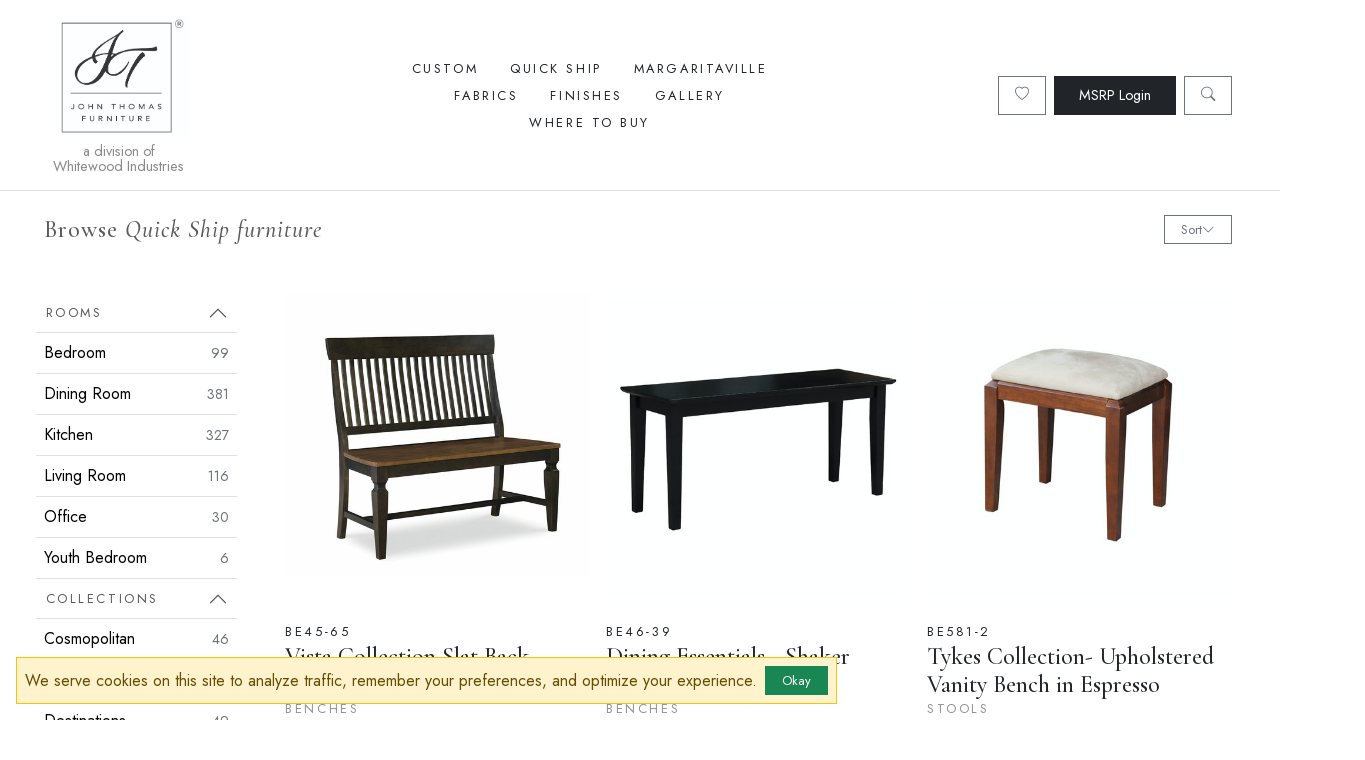

--- FILE ---
content_type: text/html; charset=utf-8
request_url: https://www.johnthomasfurniture.com/furniture/quick-ship/?page=3
body_size: 13236
content:



<!DOCTYPE html>
<html lang="en">

<head>
  <meta charset="utf-8" />
  <meta http-equiv="X-UA-Compatible" content="IE=edge" />
  <meta name="viewport" content="width=device-width, initial-scale=1" />

  <title>
    Furniture
    | John Thomas Furniture
  </title>
  <meta name="description"
        content="Handcrafted solid wood furniture. Design your own affordable tables, chairs, chests and more." />

  <meta name="theme-color" content="#ffffff" />

  <link rel="icon" href="/static/images/favicon.ff8e2f9a9b9b.png" />
  <link rel="apple-touch-icon" href="/static/images/favicon.ff8e2f9a9b9b.png" />

  <link rel="preconnect" href="https://fonts.googleapis.com">
  <link rel="preconnect" href="https://fonts.gstatic.com" crossorigin>
  <link href="https://fonts.googleapis.com/css2?family=Cormorant+Garamond:ital,wght@0,500;1,500&family=Jost:wght@300;400;600&display=swap" rel="stylesheet">

  <link href="/static/upstairs.e0de38dbfe7a.css" rel="stylesheet" />
  <link href="/static/announcements.bfa51b4d60d5.css" rel="stylesheet" />
  <link href="/static/search.a889f905ce60.css" rel="stylesheet" />
  <link href="/static/images.2ddbd1e07a71.css" rel="stylesheet" />
  

<link type="text/css" href="/static/streams.a9d36043c0d0.css" rel="stylesheet" />
<link type="text/css" href="/static/instagram.9b0520d97918.css" rel="stylesheet" />


  


<link rel="canonical"
  href="https://www.johnthomasfurniture.com/furniture/quick-ship/" />


<!-- Open Graph -->
<meta property="og:type" content="website" />
<meta property="og:locale" content="en_us" />
<meta property="og:url" content="https://www.johnthomasfurniture.com/furniture/quick-ship/" />
<meta property="og:title"
  content="Furniture - John Thomas Furniture" />
<meta property="og:description" content="Handcrafted solid wood furniture. Design your own affordable tables, chairs, chests and more." />
<meta property="og:site_name" content="John Thomas Furniture" />


<meta property="og:image" content="https://www.johnthomasfurniture.com/media/images/T-6060XBT_T-73B_CI-66.2e16d0ba.fill-1200x630.format-jpeg.jpg" />
<meta property="og:image:width" content="1200" />
<meta property="og:image:height" content="630" />
<meta name="twitter:image" content="https://www.johnthomasfurniture.com/media/images/T-6060XBT_T-73B_CI-66.2e16d0ba.fill-1200x630.format-jpeg.jpg" />
<meta property="og:image:type" content="image/jpeg" />
<meta property="og:image:alt" content="John Thomas Furniture" />



<meta property="og:see_also" content="https://www.instagram.com/john_thomas_furniture/" />

<meta property="og:see_also" content="https://www.facebook.com/johnthomasfurniture" />

<meta property="og:see_also" content="https://www.pinterest.com/johnthomasfurn/" />


<script type="application/ld+json">
{
    "@context": "http://schema.org",
    "@type": "Organization",
    "url": "https://www.johnthomasfurniture.com",
    "name": "John Thomas Furniture",
    "logo": "https://www.johnthomasfurniture.com/static/images/JT-logo-TM.6da8c6b30b59.jpg",
    
    "sameAs": [
          
          "https://www.instagram.com/john_thomas_furniture/",
          
          "https://www.facebook.com/johnthomasfurniture",
          
          "https://www.pinterest.com/johnthomasfurn/",
          
    ],
    
    "address": {
        "@type": "PostalAddress",
        "streetAddress": "100 Liberty Drive",
        "addressLocality": "Thomasville",
        "addressRegion": "NC",
        "postalCode": "27360",
        "addressCountry": "US"
    },
    "telephone": "1-336-472-0303",
    "contactPoint": [{
        "@type": "ContactPoint",
        "telephone": "1-336-472-0303",
        "contactType": "customer service"
    }]
}
</script>


  
</head>

<body>
  <a class="skip-main" href="#main">Skip to main content</a>

  

  







  

<header role="banner"
  class="header d-flex flex-wrap align-items-center justify-content-center justify-content-md-between p-2 p-sm-3 px-md-4 px-xl-5">

  <div class="col-md-auto mb-0 d-flex">
    <a href="/" class="header__logo text-decoration-none d-flex align-items-center justify-content-center flex-column">
      <img src="/static/images/JT-logo-TM.6da8c6b30b59.jpg" alt="John Thomas Furniture" class="img-fluid ps-2" />
      <div class="footer__tagline mt-2 text-center d-none d-md-block">a division of<br />Whitewood Industries</div>
    </a>
  </div>

  <button type="button" class="mobile-menu-toggle btn btn-outline-secondary ms-2 px-3 d-md-none" data-bs-toggle="modal"
    data-bs-target="#mobileMenu"><i class="bi bi-list"></i></button>

  <div class="modal" id="mobileMenu" tabindex="-1" aria-labelledby="mobileMenu" aria-hidden="true">
    <div class="modal-dialog modal-fullscreen">

      <div class="modal-content" id="mobile-menu-main">
        <div class="modal-header bg-transparent border-bottom-0">
          <h5 class="offcanvas-title" id="offcanvasExampleLabel">Menu</h5>
          <button type="button" class="btn-close" data-bs-dismiss="modal" aria-label="Close"></button>
        </div>
        <div class="modal-body d-flex flex-column justify-content-center pt-0 pb-5">
          <ul class="list-unstyled text-center fs-3 lead">
            

              
                <li id="js-mobile-menu-section-custom">
                  <span class="nav-link py-2 link-dark">
                    Custom
                  </span>
                </li>
              
            

              
                <li id="js-mobile-menu-section-quick_ship">
                  <span class="nav-link py-2 link-dark">
                    Quick Ship
                  </span>
                </li>
              
            

              
                <li>
                  <a
                    href="https://www.johnthomasfurniture.com/margaritaville/"
                    class="nav-link py-2 link-dark"
                  >
                    Margaritaville
                  </a>
                </li>
              
            

              
                <li>
                  <a
                    href="/options/?option_type=fabrics"
                    class="nav-link py-2 link-dark"
                  >
                    Fabrics
                  </a>
                </li>
              
            

              
                <li>
                  <a
                    href="/options/?option_type=finishes"
                    class="nav-link py-2 link-dark"
                  >
                    Finishes
                  </a>
                </li>
              
            

              
                <li>
                  <a
                    href="/gallery/"
                    class="nav-link py-2 link-dark"
                  >
                    Gallery
                  </a>
                </li>
              
            

              
                <li>
                  <a
                    href="/locations/"
                    class="nav-link py-2 link-dark"
                  >
                    Where To Buy
                  </a>
                </li>
              
            
          </ul>
        </div>
      </div>

      
        
          <div class="modal-content mobile-menu-section" id="mobile-menu-custom">
            <div class="modal-header bg-transparent border-bottom-0">
              <h5 class="offcanvas-title">Custom</h5>
              <button type="button" class="btn-close" style="background:none" id="mobile-menu-custom-back"><i class="bi bi-chevron-left"></i></button>
            </div>
            <div class="modal-body d-flex flex-column justify-content-center pt-0 pb-5">
              <ul
                class="navbar-nav mx-auto mb-2 mb-lg-0"
                role="navigation"
                
              >
                
                  


<li class="dropdown nav-item">
  
    <a class="nav-link dropdown-toggle" href="#" role="button" data-bs-toggle="dropdown" aria-expanded="false">
      Kitchen
      <svg xmlns="http://www.w3.org/2000/svg" width="16" height="16" fill="currentColor" class="bi bi-caret-down-fill" viewBox="0 0 16 16">
        <path d="M7.247 11.14 2.451 5.658C1.885 5.013 2.345 4 3.204 4h9.592a1 1 0 0 1 .753 1.659l-4.796 5.48a1 1 0 0 1-1.506 0z"/>
      </svg>
    </a>
  
  <ul class="dropdown-menu">
    




<a href="/furniture/custom/?types=kitchen-islands" class="dropdown-item">
  Islands
</a>


<a href="/furniture/custom/?types=stools" class="dropdown-item">
  Stools
</a>


<a href="/furniture/custom/?types=benches&amp;rooms=kitchen" class="dropdown-item">
  Counter Benches
</a>




  </ul>
</li>

                
                  


<li class="dropdown nav-item">
  
    <a class="nav-link dropdown-toggle" href="#" role="button" data-bs-toggle="dropdown" aria-expanded="false">
      Dining Room
      <svg xmlns="http://www.w3.org/2000/svg" width="16" height="16" fill="currentColor" class="bi bi-caret-down-fill" viewBox="0 0 16 16">
        <path d="M7.247 11.14 2.451 5.658C1.885 5.013 2.345 4 3.204 4h9.592a1 1 0 0 1 .753 1.659l-4.796 5.48a1 1 0 0 1-1.506 0z"/>
      </svg>
    </a>
  
  <ul class="dropdown-menu">
    




<a href="/furniture/custom/?rooms=dining-room&amp;types=tables" class="dropdown-item">
  Tables
</a>


<a href="/furniture/custom/?rooms=dining-room&amp;types=chairs" class="dropdown-item">
  Chairs
</a>


<a href="/furniture/custom/?types=cabinets&amp;rooms=dining-room" class="dropdown-item">
  Storage
</a>


<a href="/furniture/custom/?rooms=dining-room&amp;types=benches" class="dropdown-item">
  Dining Benches
</a>


<a href="/furniture/custom/?rooms=dining-room&amp;types=stools" class="dropdown-item">
  Stools
</a>




  </ul>
</li>

                
                  


<li class="dropdown nav-item">
  
    <a class="nav-link dropdown-toggle" href="#" role="button" data-bs-toggle="dropdown" aria-expanded="false">
      Build Your Own
      <svg xmlns="http://www.w3.org/2000/svg" width="16" height="16" fill="currentColor" class="bi bi-caret-down-fill" viewBox="0 0 16 16">
        <path d="M7.247 11.14 2.451 5.658C1.885 5.013 2.345 4 3.204 4h9.592a1 1 0 0 1 .753 1.659l-4.796 5.48a1 1 0 0 1-1.506 0z"/>
      </svg>
    </a>
  
  <ul class="dropdown-menu">
    




<a href="https://www.johnthomasfurniture.com/furniture/byo/tops/" class="dropdown-item">
  Design By Tabletop
</a>


<a href="https://www.johnthomasfurniture.com/furniture/byo/pedestals" class="dropdown-item">
  Design By Pedestal
</a>




  </ul>
</li>

                
                  


<li class="dropdown nav-item">
  
    <a class="nav-link dropdown-toggle" href="#" role="button" data-bs-toggle="dropdown" aria-expanded="false">
      Bedroom
      <svg xmlns="http://www.w3.org/2000/svg" width="16" height="16" fill="currentColor" class="bi bi-caret-down-fill" viewBox="0 0 16 16">
        <path d="M7.247 11.14 2.451 5.658C1.885 5.013 2.345 4 3.204 4h9.592a1 1 0 0 1 .753 1.659l-4.796 5.48a1 1 0 0 1-1.506 0z"/>
      </svg>
    </a>
  
  <ul class="dropdown-menu">
    




<a href="/furniture/custom/?rooms=bedroom&amp;types=beds" class="dropdown-item">
  Beds
</a>


<a href="/furniture/custom/?rooms=bedroom&amp;types=nightstands" class="dropdown-item">
  Nightstands
</a>


<a href="/furniture/custom/?rooms=bedroom&amp;types=chests-and-dressers" class="dropdown-item">
  Chests &amp; Dressers
</a>


<a href="/furniture/custom/?types=mirrors" class="dropdown-item">
  Mirrors
</a>




  </ul>
</li>

                
                  


<li class="dropdown nav-item">
  
    <a class="nav-link dropdown-toggle" href="#" role="button" data-bs-toggle="dropdown" aria-expanded="false">
      Entertainment
      <svg xmlns="http://www.w3.org/2000/svg" width="16" height="16" fill="currentColor" class="bi bi-caret-down-fill" viewBox="0 0 16 16">
        <path d="M7.247 11.14 2.451 5.658C1.885 5.013 2.345 4 3.204 4h9.592a1 1 0 0 1 .753 1.659l-4.796 5.48a1 1 0 0 1-1.506 0z"/>
      </svg>
    </a>
  
  <ul class="dropdown-menu">
    




<a href="/furniture/custom/?types=entertainment-centers" class="dropdown-item">
  Entertainment Centers
</a>




  </ul>
</li>

                
                  


<li class="dropdown nav-item">
  
    <a class="nav-link dropdown-toggle" href="#" role="button" data-bs-toggle="dropdown" aria-expanded="false">
      Home Office
      <svg xmlns="http://www.w3.org/2000/svg" width="16" height="16" fill="currentColor" class="bi bi-caret-down-fill" viewBox="0 0 16 16">
        <path d="M7.247 11.14 2.451 5.658C1.885 5.013 2.345 4 3.204 4h9.592a1 1 0 0 1 .753 1.659l-4.796 5.48a1 1 0 0 1-1.506 0z"/>
      </svg>
    </a>
  
  <ul class="dropdown-menu">
    




<a href="/furniture/custom/?types=desks&amp;rooms=office" class="dropdown-item">
  Desks
</a>


<a href="/furniture/custom/?rooms=office&amp;types=chairs" class="dropdown-item">
  Chairs
</a>


<a href="/furniture/custom/?rooms=office&amp;amp;types=cabinets&amp;amp;sub_types=filestorage-cabinets" class="dropdown-item">
  File Cabinets
</a>


<a href="/furniture/custom/?types=bookcases&amp;amp;rooms=office" class="dropdown-item">
  Bookcases
</a>




  </ul>
</li>

                
                  


<li class="dropdown nav-item">
  
    <a class="nav-link dropdown-toggle" href="#" role="button" data-bs-toggle="dropdown" aria-expanded="false">
      Occasional &amp; Accents
      <svg xmlns="http://www.w3.org/2000/svg" width="16" height="16" fill="currentColor" class="bi bi-caret-down-fill" viewBox="0 0 16 16">
        <path d="M7.247 11.14 2.451 5.658C1.885 5.013 2.345 4 3.204 4h9.592a1 1 0 0 1 .753 1.659l-4.796 5.48a1 1 0 0 1-1.506 0z"/>
      </svg>
    </a>
  
  <ul class="dropdown-menu">
    




<a href="/furniture/custom/?rooms=living-room&amp;amp;types=tables" class="dropdown-item">
  Occasional Tables
</a>


<a href="/furniture/custom/?categories=youth" class="dropdown-item">
  Juvenile
</a>


<a href="/furniture/custom/?rooms=living-room&amp;types=accessories" class="dropdown-item">
  Accent Items
</a>




  </ul>
</li>

                
                  


<li class="dropdown nav-item">
  
    <a class="nav-link dropdown-toggle" href="#" role="button" data-bs-toggle="dropdown" aria-expanded="false">
      Options
      <svg xmlns="http://www.w3.org/2000/svg" width="16" height="16" fill="currentColor" class="bi bi-caret-down-fill" viewBox="0 0 16 16">
        <path d="M7.247 11.14 2.451 5.658C1.885 5.013 2.345 4 3.204 4h9.592a1 1 0 0 1 .753 1.659l-4.796 5.48a1 1 0 0 1-1.506 0z"/>
      </svg>
    </a>
  
  <ul class="dropdown-menu">
    




<a href="/options/?option_type=fabrics" class="dropdown-item">
  Fabrics
</a>


<a href="/options/?option_collection=paints" class="dropdown-item">
  Paints
</a>


<a href="/options/?option_collection=stains" class="dropdown-item">
  Stains
</a>


<a href="/options/?option_collection=hand-distressed" class="dropdown-item">
  Hand Distressed
</a>


<a href="/options/?option_collection=premium" class="dropdown-item">
  Premium
</a>


<a href="/options/?option_type=finishes" class="dropdown-item">
  Finishes
</a>


<a href="/options/?option_type=imprints" class="dropdown-item">
  Imprints
</a>


<a href="/options/?option_type=hardware" class="dropdown-item">
  Hardware
</a>




  </ul>
</li>

                
              </ul>
            </div>
          </div>
        
      
        
          <div class="modal-content mobile-menu-section" id="mobile-menu-quick_ship">
            <div class="modal-header bg-transparent border-bottom-0">
              <h5 class="offcanvas-title">Quick Ship</h5>
              <button type="button" class="btn-close" style="background:none" id="mobile-menu-quick_ship-back"><i class="bi bi-chevron-left"></i></button>
            </div>
            <div class="modal-body d-flex flex-column justify-content-center pt-0 pb-5">
              <ul
                class="navbar-nav mx-auto mb-2 mb-lg-0"
                role="navigation"
                
                style="max-width: 800px."
                
              >
                
                  


<li class="dropdown nav-item">
  
    <a class="nav-link dropdown-toggle" href="#" role="button" data-bs-toggle="dropdown" aria-expanded="false">
      Dining
      <svg xmlns="http://www.w3.org/2000/svg" width="16" height="16" fill="currentColor" class="bi bi-caret-down-fill" viewBox="0 0 16 16">
        <path d="M7.247 11.14 2.451 5.658C1.885 5.013 2.345 4 3.204 4h9.592a1 1 0 0 1 .753 1.659l-4.796 5.48a1 1 0 0 1-1.506 0z"/>
      </svg>
    </a>
  
  <ul class="dropdown-menu">
    




<a href="/furniture/quick-ship/?collection=cosmopolitan" class="dropdown-item">
  Cosmopolitan
</a>


<a href="/furniture/curated/" class="dropdown-item">
  Curated
</a>


<a href="/furniture/quick-ship/?collection=dining-essentials" class="dropdown-item">
  Dining Essentials
</a>


<a href="/furniture/quick-ship/?collection=hampton" class="dropdown-item">
  Hampton
</a>


<a href="/furniture/quick-ship/?collection=soma" class="dropdown-item">
  SoMa
</a>


<a href="/furniture/quick-ship/?collection=vista" class="dropdown-item">
  Vista Dining
</a>




  </ul>
</li>

                
                  


<li class="dropdown nav-item">
  
    <a class="nav-link dropdown-toggle" href="#" role="button" data-bs-toggle="dropdown" aria-expanded="false">
      Bedroom
      <svg xmlns="http://www.w3.org/2000/svg" width="16" height="16" fill="currentColor" class="bi bi-caret-down-fill" viewBox="0 0 16 16">
        <path d="M7.247 11.14 2.451 5.658C1.885 5.013 2.345 4 3.204 4h9.592a1 1 0 0 1 .753 1.659l-4.796 5.48a1 1 0 0 1-1.506 0z"/>
      </svg>
    </a>
  
  <ul class="dropdown-menu">
    




<a href="/furniture/quick-ship/?collection=cottage" class="dropdown-item">
  Cottage Bedroom
</a>


<a href="/furniture/quick-ship/?collection=farmhouse-chic-bedroom" class="dropdown-item">
  Farmhouse Chic Bedroom
</a>


<a href="/furniture/quick-ship/?collection=hightidebedroom" class="dropdown-item">
  High Tide Bedroom
</a>


<a href="/furniture/quick-ship/?collection=sanibel" class="dropdown-item">
  Sanibel Bedroom
</a>


<a href="/furniture/quick-ship/?collection=summit" class="dropdown-item">
  Summit Bedroom
</a>


<a href="/furniture/quick-ship/?collection=tykes" class="dropdown-item">
  Tykes Bedroom
</a>


<a href="/furniture/quick-ship/?collection=vistabedroom" class="dropdown-item">
  Vista Bedroom
</a>




  </ul>
</li>

                
                  


<li class="dropdown nav-item">
  
    <a class="nav-link dropdown-toggle" href="#" role="button" data-bs-toggle="dropdown" aria-expanded="false">
      Occasional
      <svg xmlns="http://www.w3.org/2000/svg" width="16" height="16" fill="currentColor" class="bi bi-caret-down-fill" viewBox="0 0 16 16">
        <path d="M7.247 11.14 2.451 5.658C1.885 5.013 2.345 4 3.204 4h9.592a1 1 0 0 1 .753 1.659l-4.796 5.48a1 1 0 0 1-1.506 0z"/>
      </svg>
    </a>
  
  <ul class="dropdown-menu">
    




<a href="/furniture/quick-ship/?collection=destinations" class="dropdown-item">
  Destinations
</a>


<a href="/furniture/quick-ship/?collection=home-accents" class="dropdown-item">
  Home Accents
</a>




  </ul>
</li>

                
                  


<li class="dropdown nav-item">
  
    <a class="nav-link dropdown-toggle" href="#" role="button" data-bs-toggle="dropdown" aria-expanded="false">
      Outdoor
      <svg xmlns="http://www.w3.org/2000/svg" width="16" height="16" fill="currentColor" class="bi bi-caret-down-fill" viewBox="0 0 16 16">
        <path d="M7.247 11.14 2.451 5.658C1.885 5.013 2.345 4 3.204 4h9.592a1 1 0 0 1 .753 1.659l-4.796 5.48a1 1 0 0 1-1.506 0z"/>
      </svg>
    </a>
  
  <ul class="dropdown-menu">
    




<a href="/furniture/quick-ship/?collection=parks" class="dropdown-item">
  PARKS: Outdoor Living
</a>




  </ul>
</li>

                
              </ul>
            </div>
          </div>
        
      
        
      
        
      
        
      
        
      
        
      

    </div>
  </div>

  <ul
    class="header__nav nav col-12 col-md-7 col-lg-6 col-xl-5 col-xxl-auto mb-2 justify-content-center mb-md-0 text-uppercase d-none d-md-flex">
    
    <li>
      
      <a href="#" class="nav-link px-2 px-lg-3 py-1 link-dark js-menu-item"
        id="js-custom-menu-open">Custom</a>
      
    </li>
    
    <li>
      
      <a href="#" class="nav-link px-2 px-lg-3 py-1 link-dark js-menu-item"
        id="js-quick_ship-menu-open">Quick Ship</a>
      
    </li>
    
    <li>
      
      <a
        href="https://www.johnthomasfurniture.com/margaritaville/"
        class="nav-link px-2 px-lg-3 py-1 link-dark js-menu-item"
      >
        Margaritaville
      </a>
      
    </li>
    
    <li>
      
      <a
        href="/options/?option_type=fabrics"
        class="nav-link px-2 px-lg-3 py-1 link-dark js-menu-item"
      >
        Fabrics
      </a>
      
    </li>
    
    <li>
      
      <a
        href="/options/?option_type=finishes"
        class="nav-link px-2 px-lg-3 py-1 link-dark js-menu-item"
      >
        Finishes
      </a>
      
    </li>
    
    <li>
      
      <a
        href="/gallery/"
        class="nav-link px-2 px-lg-3 py-1 link-dark js-menu-item"
      >
        Gallery
      </a>
      
    </li>
    
    <li>
      
      <a
        href="/locations/"
        class="nav-link px-2 px-lg-3 py-1 link-dark js-menu-item"
      >
        Where To Buy
      </a>
      
    </li>
    
  </ul>

  <div class="col-md-auto text-end d-lg-flex justify-content-end">
    <a href="/wishlist/" class="btn btn-outline-secondary ms-2 px-3">
      <i class="bi bi-heart"></i>
      
    </a>
    
    <a href="/accounts/login"
      class="btn btn-dark d-none d-lg-block ms-2">MSRP Login</a>
    
    <button type="button" class="btn btn-outline-secondary ms-2 px-3" id="js-search-open"><i
        class="bi bi-search"></i></button>
  </div>

  <!-- &lt;QuerySet [&lt;NavigationItem: NavigationItem object (1)&gt;, &lt;NavigationItem: NavigationItem object (2)&gt;, &lt;NavigationItem: NavigationItem object (8)&gt;, &lt;NavigationItem: NavigationItem object (4)&gt;, &lt;NavigationItem: NavigationItem object (5)&gt;, &lt;NavigationItem: NavigationItem object (6)&gt;, &lt;NavigationItem: NavigationItem object (7)&gt;]&gt; -->

  

    
      <div
        class="menu p-2 p-sm-3 p-md-4 p-xl-5 bg-light js-menu"
        id="custom-menu"
      >
        <ul
          class="navbar-nav mx-auto mb-2 mb-lg-0"
          role="navigation"
          
        >
          
            


<li class="dropdown nav-item">
  
    <a class="nav-link dropdown-toggle" href="#" role="button" data-bs-toggle="dropdown" aria-expanded="false">
      Kitchen
      <svg xmlns="http://www.w3.org/2000/svg" width="16" height="16" fill="currentColor" class="bi bi-caret-down-fill" viewBox="0 0 16 16">
        <path d="M7.247 11.14 2.451 5.658C1.885 5.013 2.345 4 3.204 4h9.592a1 1 0 0 1 .753 1.659l-4.796 5.48a1 1 0 0 1-1.506 0z"/>
      </svg>
    </a>
  
  <ul class="dropdown-menu">
    




<a href="/furniture/custom/?types=kitchen-islands" class="dropdown-item">
  Islands
</a>


<a href="/furniture/custom/?types=stools" class="dropdown-item">
  Stools
</a>


<a href="/furniture/custom/?types=benches&amp;rooms=kitchen" class="dropdown-item">
  Counter Benches
</a>




  </ul>
</li>

          
            


<li class="dropdown nav-item">
  
    <a class="nav-link dropdown-toggle" href="#" role="button" data-bs-toggle="dropdown" aria-expanded="false">
      Dining Room
      <svg xmlns="http://www.w3.org/2000/svg" width="16" height="16" fill="currentColor" class="bi bi-caret-down-fill" viewBox="0 0 16 16">
        <path d="M7.247 11.14 2.451 5.658C1.885 5.013 2.345 4 3.204 4h9.592a1 1 0 0 1 .753 1.659l-4.796 5.48a1 1 0 0 1-1.506 0z"/>
      </svg>
    </a>
  
  <ul class="dropdown-menu">
    




<a href="/furniture/custom/?rooms=dining-room&amp;types=tables" class="dropdown-item">
  Tables
</a>


<a href="/furniture/custom/?rooms=dining-room&amp;types=chairs" class="dropdown-item">
  Chairs
</a>


<a href="/furniture/custom/?types=cabinets&amp;rooms=dining-room" class="dropdown-item">
  Storage
</a>


<a href="/furniture/custom/?rooms=dining-room&amp;types=benches" class="dropdown-item">
  Dining Benches
</a>


<a href="/furniture/custom/?rooms=dining-room&amp;types=stools" class="dropdown-item">
  Stools
</a>




  </ul>
</li>

          
            


<li class="dropdown nav-item">
  
    <a class="nav-link dropdown-toggle" href="#" role="button" data-bs-toggle="dropdown" aria-expanded="false">
      Build Your Own
      <svg xmlns="http://www.w3.org/2000/svg" width="16" height="16" fill="currentColor" class="bi bi-caret-down-fill" viewBox="0 0 16 16">
        <path d="M7.247 11.14 2.451 5.658C1.885 5.013 2.345 4 3.204 4h9.592a1 1 0 0 1 .753 1.659l-4.796 5.48a1 1 0 0 1-1.506 0z"/>
      </svg>
    </a>
  
  <ul class="dropdown-menu">
    




<a href="https://www.johnthomasfurniture.com/furniture/byo/tops/" class="dropdown-item">
  Design By Tabletop
</a>


<a href="https://www.johnthomasfurniture.com/furniture/byo/pedestals" class="dropdown-item">
  Design By Pedestal
</a>




  </ul>
</li>

          
            


<li class="dropdown nav-item">
  
    <a class="nav-link dropdown-toggle" href="#" role="button" data-bs-toggle="dropdown" aria-expanded="false">
      Bedroom
      <svg xmlns="http://www.w3.org/2000/svg" width="16" height="16" fill="currentColor" class="bi bi-caret-down-fill" viewBox="0 0 16 16">
        <path d="M7.247 11.14 2.451 5.658C1.885 5.013 2.345 4 3.204 4h9.592a1 1 0 0 1 .753 1.659l-4.796 5.48a1 1 0 0 1-1.506 0z"/>
      </svg>
    </a>
  
  <ul class="dropdown-menu">
    




<a href="/furniture/custom/?rooms=bedroom&amp;types=beds" class="dropdown-item">
  Beds
</a>


<a href="/furniture/custom/?rooms=bedroom&amp;types=nightstands" class="dropdown-item">
  Nightstands
</a>


<a href="/furniture/custom/?rooms=bedroom&amp;types=chests-and-dressers" class="dropdown-item">
  Chests &amp; Dressers
</a>


<a href="/furniture/custom/?types=mirrors" class="dropdown-item">
  Mirrors
</a>




  </ul>
</li>

          
            


<li class="dropdown nav-item">
  
    <a class="nav-link dropdown-toggle" href="#" role="button" data-bs-toggle="dropdown" aria-expanded="false">
      Entertainment
      <svg xmlns="http://www.w3.org/2000/svg" width="16" height="16" fill="currentColor" class="bi bi-caret-down-fill" viewBox="0 0 16 16">
        <path d="M7.247 11.14 2.451 5.658C1.885 5.013 2.345 4 3.204 4h9.592a1 1 0 0 1 .753 1.659l-4.796 5.48a1 1 0 0 1-1.506 0z"/>
      </svg>
    </a>
  
  <ul class="dropdown-menu">
    




<a href="/furniture/custom/?types=entertainment-centers" class="dropdown-item">
  Entertainment Centers
</a>




  </ul>
</li>

          
            


<li class="dropdown nav-item">
  
    <a class="nav-link dropdown-toggle" href="#" role="button" data-bs-toggle="dropdown" aria-expanded="false">
      Home Office
      <svg xmlns="http://www.w3.org/2000/svg" width="16" height="16" fill="currentColor" class="bi bi-caret-down-fill" viewBox="0 0 16 16">
        <path d="M7.247 11.14 2.451 5.658C1.885 5.013 2.345 4 3.204 4h9.592a1 1 0 0 1 .753 1.659l-4.796 5.48a1 1 0 0 1-1.506 0z"/>
      </svg>
    </a>
  
  <ul class="dropdown-menu">
    




<a href="/furniture/custom/?types=desks&amp;rooms=office" class="dropdown-item">
  Desks
</a>


<a href="/furniture/custom/?rooms=office&amp;types=chairs" class="dropdown-item">
  Chairs
</a>


<a href="/furniture/custom/?rooms=office&amp;amp;types=cabinets&amp;amp;sub_types=filestorage-cabinets" class="dropdown-item">
  File Cabinets
</a>


<a href="/furniture/custom/?types=bookcases&amp;amp;rooms=office" class="dropdown-item">
  Bookcases
</a>




  </ul>
</li>

          
            


<li class="dropdown nav-item">
  
    <a class="nav-link dropdown-toggle" href="#" role="button" data-bs-toggle="dropdown" aria-expanded="false">
      Occasional &amp; Accents
      <svg xmlns="http://www.w3.org/2000/svg" width="16" height="16" fill="currentColor" class="bi bi-caret-down-fill" viewBox="0 0 16 16">
        <path d="M7.247 11.14 2.451 5.658C1.885 5.013 2.345 4 3.204 4h9.592a1 1 0 0 1 .753 1.659l-4.796 5.48a1 1 0 0 1-1.506 0z"/>
      </svg>
    </a>
  
  <ul class="dropdown-menu">
    




<a href="/furniture/custom/?rooms=living-room&amp;amp;types=tables" class="dropdown-item">
  Occasional Tables
</a>


<a href="/furniture/custom/?categories=youth" class="dropdown-item">
  Juvenile
</a>


<a href="/furniture/custom/?rooms=living-room&amp;types=accessories" class="dropdown-item">
  Accent Items
</a>




  </ul>
</li>

          
            


<li class="dropdown nav-item">
  
    <a class="nav-link dropdown-toggle" href="#" role="button" data-bs-toggle="dropdown" aria-expanded="false">
      Options
      <svg xmlns="http://www.w3.org/2000/svg" width="16" height="16" fill="currentColor" class="bi bi-caret-down-fill" viewBox="0 0 16 16">
        <path d="M7.247 11.14 2.451 5.658C1.885 5.013 2.345 4 3.204 4h9.592a1 1 0 0 1 .753 1.659l-4.796 5.48a1 1 0 0 1-1.506 0z"/>
      </svg>
    </a>
  
  <ul class="dropdown-menu">
    




<a href="/options/?option_type=fabrics" class="dropdown-item">
  Fabrics
</a>


<a href="/options/?option_collection=paints" class="dropdown-item">
  Paints
</a>


<a href="/options/?option_collection=stains" class="dropdown-item">
  Stains
</a>


<a href="/options/?option_collection=hand-distressed" class="dropdown-item">
  Hand Distressed
</a>


<a href="/options/?option_collection=premium" class="dropdown-item">
  Premium
</a>


<a href="/options/?option_type=finishes" class="dropdown-item">
  Finishes
</a>


<a href="/options/?option_type=imprints" class="dropdown-item">
  Imprints
</a>


<a href="/options/?option_type=hardware" class="dropdown-item">
  Hardware
</a>




  </ul>
</li>

          
        </ul>
      </div>
    
  

    
      <div
        class="menu p-2 p-sm-3 p-md-4 p-xl-5 bg-light js-menu"
        id="quick_ship-menu"
      >
        <ul
          class="navbar-nav mx-auto mb-2 mb-lg-0"
          role="navigation"
          
          style="max-width: 800px."
          
        >
          
            


<li class="dropdown nav-item">
  
    <a class="nav-link dropdown-toggle" href="#" role="button" data-bs-toggle="dropdown" aria-expanded="false">
      Dining
      <svg xmlns="http://www.w3.org/2000/svg" width="16" height="16" fill="currentColor" class="bi bi-caret-down-fill" viewBox="0 0 16 16">
        <path d="M7.247 11.14 2.451 5.658C1.885 5.013 2.345 4 3.204 4h9.592a1 1 0 0 1 .753 1.659l-4.796 5.48a1 1 0 0 1-1.506 0z"/>
      </svg>
    </a>
  
  <ul class="dropdown-menu">
    




<a href="/furniture/quick-ship/?collection=cosmopolitan" class="dropdown-item">
  Cosmopolitan
</a>


<a href="/furniture/curated/" class="dropdown-item">
  Curated
</a>


<a href="/furniture/quick-ship/?collection=dining-essentials" class="dropdown-item">
  Dining Essentials
</a>


<a href="/furniture/quick-ship/?collection=hampton" class="dropdown-item">
  Hampton
</a>


<a href="/furniture/quick-ship/?collection=soma" class="dropdown-item">
  SoMa
</a>


<a href="/furniture/quick-ship/?collection=vista" class="dropdown-item">
  Vista Dining
</a>




  </ul>
</li>

          
            


<li class="dropdown nav-item">
  
    <a class="nav-link dropdown-toggle" href="#" role="button" data-bs-toggle="dropdown" aria-expanded="false">
      Bedroom
      <svg xmlns="http://www.w3.org/2000/svg" width="16" height="16" fill="currentColor" class="bi bi-caret-down-fill" viewBox="0 0 16 16">
        <path d="M7.247 11.14 2.451 5.658C1.885 5.013 2.345 4 3.204 4h9.592a1 1 0 0 1 .753 1.659l-4.796 5.48a1 1 0 0 1-1.506 0z"/>
      </svg>
    </a>
  
  <ul class="dropdown-menu">
    




<a href="/furniture/quick-ship/?collection=cottage" class="dropdown-item">
  Cottage Bedroom
</a>


<a href="/furniture/quick-ship/?collection=farmhouse-chic-bedroom" class="dropdown-item">
  Farmhouse Chic Bedroom
</a>


<a href="/furniture/quick-ship/?collection=hightidebedroom" class="dropdown-item">
  High Tide Bedroom
</a>


<a href="/furniture/quick-ship/?collection=sanibel" class="dropdown-item">
  Sanibel Bedroom
</a>


<a href="/furniture/quick-ship/?collection=summit" class="dropdown-item">
  Summit Bedroom
</a>


<a href="/furniture/quick-ship/?collection=tykes" class="dropdown-item">
  Tykes Bedroom
</a>


<a href="/furniture/quick-ship/?collection=vistabedroom" class="dropdown-item">
  Vista Bedroom
</a>




  </ul>
</li>

          
            


<li class="dropdown nav-item">
  
    <a class="nav-link dropdown-toggle" href="#" role="button" data-bs-toggle="dropdown" aria-expanded="false">
      Occasional
      <svg xmlns="http://www.w3.org/2000/svg" width="16" height="16" fill="currentColor" class="bi bi-caret-down-fill" viewBox="0 0 16 16">
        <path d="M7.247 11.14 2.451 5.658C1.885 5.013 2.345 4 3.204 4h9.592a1 1 0 0 1 .753 1.659l-4.796 5.48a1 1 0 0 1-1.506 0z"/>
      </svg>
    </a>
  
  <ul class="dropdown-menu">
    




<a href="/furniture/quick-ship/?collection=destinations" class="dropdown-item">
  Destinations
</a>


<a href="/furniture/quick-ship/?collection=home-accents" class="dropdown-item">
  Home Accents
</a>




  </ul>
</li>

          
            


<li class="dropdown nav-item">
  
    <a class="nav-link dropdown-toggle" href="#" role="button" data-bs-toggle="dropdown" aria-expanded="false">
      Outdoor
      <svg xmlns="http://www.w3.org/2000/svg" width="16" height="16" fill="currentColor" class="bi bi-caret-down-fill" viewBox="0 0 16 16">
        <path d="M7.247 11.14 2.451 5.658C1.885 5.013 2.345 4 3.204 4h9.592a1 1 0 0 1 .753 1.659l-4.796 5.48a1 1 0 0 1-1.506 0z"/>
      </svg>
    </a>
  
  <ul class="dropdown-menu">
    




<a href="/furniture/quick-ship/?collection=parks" class="dropdown-item">
  PARKS: Outdoor Living
</a>




  </ul>
</li>

          
        </ul>
      </div>
    
  

    
  

    
  

    
  

    
  

    
  

</header>

<div class="search">

  <div
    class="search__header d-flex flex-column flex-md-row align-items-center justify-content-center justify-content-md-between p-2 p-sm-3 p-md-4 px-xl-5">
    <a href="/" class="search__logo">
      <img src="/static/images/JT-logo-TM.6da8c6b30b59.jpg" alt="John Thomas Furniture" class="img-fluid" />
    </a>
    <div class="search__input p-3">
      <input type="text" placeholder="Search for..." id="search-query" />
    </div>
    <div class="search__close" id="js-search-close"><i class="bi bi-x-lg"></i></div>
  </div>

  <section class="search__results py-5">
    <div class="container-fluid px-3 px-md-4 px-xl-5">

      <!-- <div class="row gy-5 gx-5 pb-5 d-none d-md-flex" id="search-live-default">
        
        <div class="col-sm-6 col-lg-3">
        


<a href="/furniture/slatback-bench-in-hickory-coal/" class="product-card text-decoration-none d-flex flex-column h-100">

  <div class="product-card__image position-relative">
    
      
        <img alt="be45-65" class="img-fluid" height="480" src="https://www.johnthomasfurniture.com/media/images/be45-65_K9nzsfm.max-640x480.jpg" width="519">
      
    
  </div>
  <div class="product-card__info d-flex flex-column justify-content-end pt-4 pb-3 flex-grow-1 position-relative">
    
      <span class="product-card__code text-dark" style="margin-bottom: 2px;">BE45-65</span>
    
    
    <h3 class="m-0 text-dark fs-4">Vista Collection Slat Back Bench in Hickory &amp; Coal</h3>
    
    <span class="product-card__code text-dark text-opacity-50 text-uppercase">Benches</span>
    

    
    
  </div>
</a>

        </div>
        
        <div class="col-sm-6 col-lg-3">
        


<a href="/furniture/bench-in-black/" class="product-card text-decoration-none d-flex flex-column h-100">

  <div class="product-card__image position-relative">
    
      
        <img alt="be46-39" class="img-fluid" height="480" src="https://www.johnthomasfurniture.com/media/images/be46-39_4SLny6n.max-640x480.jpg" width="480">
      
    
  </div>
  <div class="product-card__info d-flex flex-column justify-content-end pt-4 pb-3 flex-grow-1 position-relative">
    
      <span class="product-card__code text-dark" style="margin-bottom: 2px;">BE46-39</span>
    
    
    <h3 class="m-0 text-dark fs-4">Dining Essentials - Shaker Bench in Black</h3>
    
    <span class="product-card__code text-dark text-opacity-50 text-uppercase">Benches</span>
    

    
    
  </div>
</a>

        </div>
        
        <div class="col-sm-6 col-lg-3">
        


<a href="/furniture/upholstered-vanity-bench-in-espresso/" class="product-card text-decoration-none d-flex flex-column h-100">

  <div class="product-card__image position-relative">
    
      
        <img alt="be581-2" class="img-fluid" height="480" src="https://www.johnthomasfurniture.com/media/images/be581-2_IFWh65W.max-640x480.jpg" width="480">
      
    
  </div>
  <div class="product-card__info d-flex flex-column justify-content-end pt-4 pb-3 flex-grow-1 position-relative">
    
      <span class="product-card__code text-dark" style="margin-bottom: 2px;">BE581-2</span>
    
    
    <h3 class="m-0 text-dark fs-4">Tykes Collection- Upholstered Vanity Bench in Espresso</h3>
    
    <span class="product-card__code text-dark text-opacity-50 text-uppercase">Stools</span>
    

    
    
  </div>
</a>

        </div>
        
        <div class="col-sm-6 col-lg-3">
        


<a href="/furniture/slatback-bench-in-hickory-shell/" class="product-card text-decoration-none d-flex flex-column h-100">

  <div class="product-card__image position-relative">
    
      
        <img alt="be79-65" class="img-fluid" height="480" src="https://www.johnthomasfurniture.com/media/images/be79-65_Zav1XUg.max-640x480.jpg" width="528">
      
    
  </div>
  <div class="product-card__info d-flex flex-column justify-content-end pt-4 pb-3 flex-grow-1 position-relative">
    
      <span class="product-card__code text-dark" style="margin-bottom: 2px;">BE79-65</span>
    
    
    <h3 class="m-0 text-dark fs-4">Vista Slat Back Bench in Hickory &amp; Shell</h3>
    
    <span class="product-card__code text-dark text-opacity-50 text-uppercase">Benches</span>
    

    
    
  </div>
</a>

        </div>
        
        <div class="col-sm-6 col-lg-3">
        


<a href="/furniture/windsor-chair-in-natural/" class="product-card text-decoration-none d-flex flex-column h-100">

  <div class="product-card__image position-relative">
    
      
        <img alt="c01-112" class="img-fluid" height="480" src="https://www.johnthomasfurniture.com/media/images/c01-112_8VhCiRw.max-640x480.jpg" width="357">
      
    
  </div>
  <div class="product-card__info d-flex flex-column justify-content-end pt-4 pb-3 flex-grow-1 position-relative">
    
      <span class="product-card__code text-dark" style="margin-bottom: 2px;">C01-112</span>
    
    
    <h3 class="m-0 text-dark fs-4">Dining Essentials - Windsor Chair in Natural</h3>
    
    <span class="product-card__code text-dark text-opacity-50 text-uppercase">Chairs</span>
    

    
    
  </div>
</a>

        </div>
        
        <div class="col-sm-6 col-lg-3">
        


<a href="/furniture/dining-essentials-windsor-arrowback-chair-in-natural/" class="product-card text-decoration-none d-flex flex-column h-100">

  <div class="product-card__image position-relative">
    
      
        <img alt="C01-113" class="img-fluid" height="480" src="https://www.johnthomasfurniture.com/media/images/C01-113.max-640x480.jpg" width="480">
      
    
  </div>
  <div class="product-card__info d-flex flex-column justify-content-end pt-4 pb-3 flex-grow-1 position-relative">
    
      <span class="product-card__code text-dark" style="margin-bottom: 2px;">C01-113</span>
    
    
    <h3 class="m-0 text-dark fs-4">Dining Essentials - Windsor Arrowback Chair in Natural</h3>
    
    <span class="product-card__code text-dark text-opacity-50 text-uppercase"></span>
    

    
    
  </div>
</a>

        </div>
        
        <div class="col-sm-6 col-lg-3">
        


<a href="/furniture/madrid-chair-in-natural/" class="product-card text-decoration-none d-flex flex-column h-100">

  <div class="product-card__image position-relative">
    
      
        <img alt="c01-2b" class="img-fluid" height="480" src="https://www.johnthomasfurniture.com/media/images/c01-2b_p6wREMa.max-640x480.jpg" width="356">
      
    
  </div>
  <div class="product-card__info d-flex flex-column justify-content-end pt-4 pb-3 flex-grow-1 position-relative">
    
      <span class="product-card__code text-dark" style="margin-bottom: 2px;">C01-2B</span>
    
    
    <h3 class="m-0 text-dark fs-4">Dining Essentials - Madrid Chair in Natural</h3>
    
    <span class="product-card__code text-dark text-opacity-50 text-uppercase">Chairs</span>
    

    
    
  </div>
</a>

        </div>
        
        <div class="col-sm-6 col-lg-3">
        


<a href="/furniture/windsor-chair-in-white-natural/" class="product-card text-decoration-none d-flex flex-column h-100">

  <div class="product-card__image position-relative">
    
      
        <img alt="c02-112" class="img-fluid" height="480" src="https://www.johnthomasfurniture.com/media/images/c02-112_KDiv2I6.max-640x480.jpg" width="348">
      
    
  </div>
  <div class="product-card__info d-flex flex-column justify-content-end pt-4 pb-3 flex-grow-1 position-relative">
    
      <span class="product-card__code text-dark" style="margin-bottom: 2px;">C02-112</span>
    
    
    <h3 class="m-0 text-dark fs-4">Dining Essentials - Windsor Chair in White &amp; Natural</h3>
    
    <span class="product-card__code text-dark text-opacity-50 text-uppercase">Chairs</span>
    

    
    
  </div>
</a>

        </div>
        
      </div> -->

      <div class="row gy-5 gx-5 pb-5 d-none d-md-flex" id="search-live-results"></div>

    </div>
  </section>

</div>

  
<script>

      const navItemOpen1 = document.getElementById('js-custom-menu-open');

      navItemOpen1.addEventListener('click', function () {
        var el = document.getElementById("custom-menu")
        if (el.classList.contains('active')) {
          el.classList.remove('active');
          navItemOpen1.classList.remove('open');
        } else {
          el.classList.add('active');
          navItemOpen1.classList.add('open');
        }
      });
      document.addEventListener('click', function (event) {
        var el = document.getElementById("custom-menu");
        if (event.target.closest('#custom-menu') === null && event.target.closest('#js-custom-menu-open') === null) {
          el.classList.remove('active');
          navItemOpen1.classList.remove('open');
        }
      });

      const mobileNavItem1 = document.getElementById('js-mobile-menu-section-custom');
      mobileNavItem1.addEventListener('click', function () {
        var main = document.getElementById("mobile-menu-main");
        main.style.display = 'none';
        var section = document.getElementById("mobile-menu-custom");
        section.style.display = 'flex';
      });

      const back1 = document.getElementById("mobile-menu-custom-back");
      back1.addEventListener('click', function () {
        var main = document.getElementById("mobile-menu-main");
        main.style.display = 'flex';
        var section = document.getElementById("mobile-menu-custom");
        section.style.display = 'none';
      });

</script>



  
<script>

      const navItemOpen2 = document.getElementById('js-quick_ship-menu-open');

      navItemOpen2.addEventListener('click', function () {
        var el = document.getElementById("quick_ship-menu")
        if (el.classList.contains('active')) {
          el.classList.remove('active');
          navItemOpen2.classList.remove('open');
        } else {
          el.classList.add('active');
          navItemOpen2.classList.add('open');
        }
      });
      document.addEventListener('click', function (event) {
        var el = document.getElementById("quick_ship-menu");
        if (event.target.closest('#quick_ship-menu') === null && event.target.closest('#js-quick_ship-menu-open') === null) {
          el.classList.remove('active');
          navItemOpen2.classList.remove('open');
        }
      });

      const mobileNavItem2 = document.getElementById('js-mobile-menu-section-quick_ship');
      mobileNavItem2.addEventListener('click', function () {
        var main = document.getElementById("mobile-menu-main");
        main.style.display = 'none';
        var section = document.getElementById("mobile-menu-quick_ship");
        section.style.display = 'flex';
      });

      const back2 = document.getElementById("mobile-menu-quick_ship-back");
      back2.addEventListener('click', function () {
        var main = document.getElementById("mobile-menu-main");
        main.style.display = 'flex';
        var section = document.getElementById("mobile-menu-quick_ship");
        section.style.display = 'none';
      });

</script>



  

  

  

  

  



  

  


  <main role="main">
    







<div class="px-3 px-md-4 px-xl-5 pt-4 d-flex justify-content-between border-top">
    <h1 class="d-none d-xl-block fs-4 lh-sm mb-0 ms-n1">
      
      Browse <em>Quick Ship furniture</em>
      
    </h1>
    <div class="d-flex gap-2 justify-content-center mx-auto mx-xl-0">
      <div class="d-xl-none">
          <button class="btn btn-outline-secondary btn-sm rounded-0 d-flex gap-2 align-items-end" type="button" data-bs-toggle="offcanvas" data-bs-target="#offcanvasFilters" aria-controls="offcanvasFilters">
              <i class="bi bi-filter"></i>
              Filter
          </button>
      </div>
      
<div class="d-flex">
  <div class="dropdown dropdown-sm">
    <button class="btn btn-outline-secondary btn-sm rounded-0 d-flex gap-2 align-items-end"
      type="button" data-bs-toggle="dropdown" aria-haspopup="true"
      aria-expanded="false">
      Sort
      <i class="bi bi-chevron-down"></i>
    </button>
    <div class="dropdown-menu dropdown-scroll">
      
      <a class="dropdown-item "
        href="?sort=title&page=3">
        Title
      </a>
      
      <a class="dropdown-item "
        href="?sort=-title&page=3">
        Title (descending)
      </a>
      
      <a class="dropdown-item "
        href="?sort=last_published_at&page=3">
        Last published
      </a>
      
      <a class="dropdown-item "
        href="?sort=-last_published_at&page=3">
        Last published (descending)
      </a>
      
    </div>
  </div>
</div>


    </div>
</div>

<div class="container-fluid px-3 px-md-4 px-xl-5 d-flex justify-content-between pt-5">
    <div class="row flex-grow-1">

        <div class="filters col-xl-2 d-flex flex-column gap-4 accordion accordion-flush p-3 p-xl-0 offcanvas-xl offcanvas-end" tabindex="-1" id="offcanvasFilters" id="filters-accordion">

    <button type="button" class="btn btn-sm btn-outline-secondary d-xl-none" data-bs-dismiss="offcanvas" data-bs-target="#offcanvasFilters" aria-label="Close">Hide Filters</button>
    
    
    
    
    
    <div class="filters__section accordion-item">
        <div class="accordion-header">
            <h2 class="accordion-button" data-bs-toggle="collapse" data-bs-target="#Rooms" aria-expanded="true" aria-controls="Rooms">Rooms</h2>
        </div>
        <div id="Rooms" class="accordion-collapse collapse show">
            <div class="accordion-body p-0">
                <div class="d-flex flex-column">
                    
                    
                    <button class="filters__item d-flex align-items-center justify-content-between flex-wrap p-2 bg-transparent" data-feature="rooms" data-id="bedroom">
                        Bedroom<small class="text-muted ms-2">99</small> 
                    </button>
                    
                    
                    
                    <button class="filters__item d-flex align-items-center justify-content-between flex-wrap p-2 bg-transparent" data-feature="rooms" data-id="dining-room">
                        Dining Room<small class="text-muted ms-2">381</small> 
                    </button>
                    
                    
                    
                    <button class="filters__item d-flex align-items-center justify-content-between flex-wrap p-2 bg-transparent" data-feature="rooms" data-id="kitchen">
                        Kitchen<small class="text-muted ms-2">327</small> 
                    </button>
                    
                    
                    
                    <button class="filters__item d-flex align-items-center justify-content-between flex-wrap p-2 bg-transparent" data-feature="rooms" data-id="living-room">
                        Living Room<small class="text-muted ms-2">116</small> 
                    </button>
                    
                    
                    
                    <button class="filters__item d-flex align-items-center justify-content-between flex-wrap p-2 bg-transparent" data-feature="rooms" data-id="office">
                        Office<small class="text-muted ms-2">30</small> 
                    </button>
                    
                    
                    
                    <button class="filters__item d-flex align-items-center justify-content-between flex-wrap p-2 bg-transparent" data-feature="rooms" data-id="youth-bedroom">
                        Youth Bedroom<small class="text-muted ms-2">6</small> 
                    </button>
                    
                    
                </div>
            </div>
        </div>
    </div>
    

    
    <div class="filters__section accordion-item">
        <div class="accordion-header">
            <h2 class="accordion-button" data-bs-toggle="collapse" data-bs-target="#Collections" aria-expanded="true" aria-controls="Collections">Collections</h2>
        </div>
        <div id="Collections" class="accordion-collapse collapse show">
            <div class="accordion-body p-0">
                <div class="d-flex flex-column">
                    
                    
                    <button class="filters__item d-flex align-items-center justify-content-between flex-wrap p-2 bg-transparent" data-feature="collection" data-id="cosmopolitan">
                        Cosmopolitan<small class="text-muted ms-2">46</small> 
                    </button>
                    
                    
                    
                    <button class="filters__item d-flex align-items-center justify-content-between flex-wrap p-2 bg-transparent" data-feature="collection" data-id="cottage">
                        Cottage Bedroom<small class="text-muted ms-2">18</small> 
                    </button>
                    
                    
                    
                    <button class="filters__item d-flex align-items-center justify-content-between flex-wrap p-2 bg-transparent" data-feature="collection" data-id="destinations">
                        Destinations<small class="text-muted ms-2">49</small> 
                    </button>
                    
                    
                    
                    <button class="filters__item d-flex align-items-center justify-content-between flex-wrap p-2 bg-transparent" data-feature="collection" data-id="dining-essentials">
                        Dining Essentials<small class="text-muted ms-2">256</small> 
                    </button>
                    
                    
                    
                    <button class="filters__item d-flex align-items-center justify-content-between flex-wrap p-2 bg-transparent" data-feature="collection" data-id="farmhouse-chic-bedroom">
                        Farmhouse Chic Bedroom<small class="text-muted ms-2">7</small> 
                    </button>
                    
                    
                    
                    <button class="filters__item d-flex align-items-center justify-content-between flex-wrap p-2 bg-transparent" data-feature="collection" data-id="hampton">
                        Hampton<small class="text-muted ms-2">32</small> 
                    </button>
                    
                    
                    
                    <button class="filters__item d-flex align-items-center justify-content-between flex-wrap p-2 bg-transparent" data-feature="collection" data-id="hightidebedroom">
                        High Tide Bedroom<small class="text-muted ms-2">7</small> 
                    </button>
                    
                    
                    
                    <button class="filters__item d-flex align-items-center justify-content-between flex-wrap p-2 bg-transparent" data-feature="collection" data-id="home-accents">
                        Home Accents<small class="text-muted ms-2">93</small> 
                    </button>
                    
                    
                    
                    <button class="filters__item d-flex align-items-center justify-content-between flex-wrap p-2 bg-transparent" data-feature="collection" data-id="lacasa">
                        LaCasa<small class="text-muted ms-2">6</small> 
                    </button>
                    
                    
                    
                    <button class="filters__item d-flex align-items-center justify-content-between flex-wrap p-2 bg-transparent" data-feature="collection" data-id="parks">
                        PARKS: Outdoor Living<small class="text-muted ms-2">22</small> 
                    </button>
                    
                    
                    
                    <button class="filters__item d-flex align-items-center justify-content-between flex-wrap p-2 bg-transparent" data-feature="collection" data-id="sanibel">
                        Sanibel Bedroom<small class="text-muted ms-2">6</small> 
                    </button>
                    
                    
                    
                    <button class="filters__item d-flex align-items-center justify-content-between flex-wrap p-2 bg-transparent" data-feature="collection" data-id="soma">
                        SoMa<small class="text-muted ms-2">17</small> 
                    </button>
                    
                    
                    
                    <button class="filters__item d-flex align-items-center justify-content-between flex-wrap p-2 bg-transparent" data-feature="collection" data-id="summit">
                        Summit Bedroom<small class="text-muted ms-2">9</small> 
                    </button>
                    
                    
                    
                    <button class="filters__item d-flex align-items-center justify-content-between flex-wrap p-2 bg-transparent" data-feature="collection" data-id="tykes">
                        Tykes<small class="text-muted ms-2">25</small> 
                    </button>
                    
                    
                    
                    <button class="filters__item d-flex align-items-center justify-content-between flex-wrap p-2 bg-transparent" data-feature="collection" data-id="vistabedroom">
                        Vista Bedroom<small class="text-muted ms-2">8</small> 
                    </button>
                    
                    
                    
                    <button class="filters__item d-flex align-items-center justify-content-between flex-wrap p-2 bg-transparent" data-feature="collection" data-id="vista">
                        Vista Dining<small class="text-muted ms-2">30</small> 
                    </button>
                    
                    
                </div>
            </div>
        </div>
    </div>
    

    
    <div class="filters__section accordion-item">
        <div class="accordion-header">
            <h2 class="accordion-button collapsed" data-bs-toggle="collapse" data-bs-target="#Types" aria-expanded="false" aria-controls="Types">Types</h2>
        </div>
        <div id="Types" class="accordion-collapse collapse">
            <div class="accordion-body p-0">
                <div class="d-flex flex-column">
                    
                    
                    <button class="filters__item d-flex align-items-center justify-content-between flex-wrap p-2 bg-transparent" data-feature="types" data-id="beds">
                        Beds<small class="text-muted ms-2">11</small> 
                    </button>
                    
                    
                    
                    <button class="filters__item d-flex align-items-center justify-content-between flex-wrap p-2 bg-transparent" data-feature="types" data-id="benches">
                        Benches<small class="text-muted ms-2">8</small> 
                    </button>
                    
                    
                    
                    <button class="filters__item d-flex align-items-center justify-content-between flex-wrap p-2 bg-transparent" data-feature="types" data-id="bookcases">
                        Bookcases<small class="text-muted ms-2">17</small> 
                    </button>
                    
                    
                    
                    <button class="filters__item d-flex align-items-center justify-content-between flex-wrap p-2 bg-transparent" data-feature="types" data-id="cabinets">
                        Cabinets<small class="text-muted ms-2">8</small> 
                    </button>
                    
                    
                    
                    <button class="filters__item d-flex align-items-center justify-content-between flex-wrap p-2 bg-transparent" data-feature="types" data-id="chairs">
                        Chairs<small class="text-muted ms-2">75</small> 
                    </button>
                    
                    
                    
                    <button class="filters__item d-flex align-items-center justify-content-between flex-wrap p-2 bg-transparent" data-feature="types" data-id="chest">
                        Chest<small class="text-muted ms-2">5</small> 
                    </button>
                    
                    
                    
                    <button class="filters__item d-flex align-items-center justify-content-between flex-wrap p-2 bg-transparent" data-feature="types" data-id="chests">
                        Chests<small class="text-muted ms-2">1</small> 
                    </button>
                    
                    
                    
                    <button class="filters__item d-flex align-items-center justify-content-between flex-wrap p-2 bg-transparent" data-feature="types" data-id="chests-and-dressers">
                        Chests and Dressers<small class="text-muted ms-2">6</small> 
                    </button>
                    
                    
                    
                    <button class="filters__item d-flex align-items-center justify-content-between flex-wrap p-2 bg-transparent" data-feature="types" data-id="desks">
                        Desks<small class="text-muted ms-2">11</small> 
                    </button>
                    
                    
                    
                    <button class="filters__item d-flex align-items-center justify-content-between flex-wrap p-2 bg-transparent" data-feature="types" data-id="dining-chairs">
                        Dining Chairs<small class="text-muted ms-2">3</small> 
                    </button>
                    
                    
                    
                    <button class="filters__item d-flex align-items-center justify-content-between flex-wrap p-2 bg-transparent" data-feature="types" data-id="dressers">
                        Dressers<small class="text-muted ms-2">3</small> 
                    </button>
                    
                    
                    
                    <button class="filters__item d-flex align-items-center justify-content-between flex-wrap p-2 bg-transparent" data-feature="types" data-id="entertainment-centers">
                        Entertainment Centers<small class="text-muted ms-2">15</small> 
                    </button>
                    
                    
                    
                    <button class="filters__item d-flex align-items-center justify-content-between flex-wrap p-2 bg-transparent" data-feature="types" data-id="nightstands">
                        Nightstands<small class="text-muted ms-2">3</small> 
                    </button>
                    
                    
                    
                    <button class="filters__item d-flex align-items-center justify-content-between flex-wrap p-2 bg-transparent" data-feature="types" data-id="shelves">
                        Shelves<small class="text-muted ms-2">20</small> 
                    </button>
                    
                    
                    
                    <button class="filters__item d-flex align-items-center justify-content-between flex-wrap p-2 bg-transparent" data-feature="types" data-id="stools">
                        Stools<small class="text-muted ms-2">54</small> 
                    </button>
                    
                    
                    
                    <button class="filters__item d-flex align-items-center justify-content-between flex-wrap p-2 bg-transparent" data-feature="types" data-id="storage-and-carts">
                        Storage and Carts<small class="text-muted ms-2">2</small> 
                    </button>
                    
                    
                    
                    <button class="filters__item d-flex align-items-center justify-content-between flex-wrap p-2 bg-transparent" data-feature="types" data-id="tables">
                        Tables<small class="text-muted ms-2">263</small> 
                    </button>
                    
                    
                </div>
            </div>
        </div>
    </div>
    

    

    
    <div class="filters__section accordion-item">
        <div class="accordion-header">
            <h2 class="accordion-button collapsed" data-bs-toggle="collapse" data-bs-target="#Categories" aria-expanded="false" aria-controls="Categories">Categories</h2>
        </div>
        <div id="Categories" class="accordion-collapse collapse">
            <div class="accordion-body p-0">
                <div class="d-flex flex-column">
                    
                    
                    <button class="filters__item d-flex align-items-center justify-content-between flex-wrap p-2 bg-transparent" data-feature="categories" data-id="accessories">
                        Accessories<small class="text-muted ms-2">5</small> 
                    </button>
                    
                    
                    
                    <button class="filters__item d-flex align-items-center justify-content-between flex-wrap p-2 bg-transparent" data-feature="categories" data-id="bar-and-game-room">
                        Bar and Game Room<small class="text-muted ms-2">68</small> 
                    </button>
                    
                    
                    
                    <button class="filters__item d-flex align-items-center justify-content-between flex-wrap p-2 bg-transparent" data-feature="categories" data-id="bathroom">
                        Bathroom<small class="text-muted ms-2">3</small> 
                    </button>
                    
                    
                    
                    <button class="filters__item d-flex align-items-center justify-content-between flex-wrap p-2 bg-transparent" data-feature="categories" data-id="bedroom">
                        Bedroom<small class="text-muted ms-2">79</small> 
                    </button>
                    
                    
                    
                    <button class="filters__item d-flex align-items-center justify-content-between flex-wrap p-2 bg-transparent" data-feature="categories" data-id="chairs">
                        Chairs<small class="text-muted ms-2">25</small> 
                    </button>
                    
                    
                    
                    <button class="filters__item d-flex align-items-center justify-content-between flex-wrap p-2 bg-transparent" data-feature="categories" data-id="coffee-table">
                        Coffee Table<small class="text-muted ms-2">4</small> 
                    </button>
                    
                    
                    
                    <button class="filters__item d-flex align-items-center justify-content-between flex-wrap p-2 bg-transparent" data-feature="categories" data-id="dining-room">
                        Dining Room<small class="text-muted ms-2">354</small> 
                    </button>
                    
                    
                    
                    <button class="filters__item d-flex align-items-center justify-content-between flex-wrap p-2 bg-transparent" data-feature="categories" data-id="end-table">
                        End Table<small class="text-muted ms-2">4</small> 
                    </button>
                    
                    
                    
                    <button class="filters__item d-flex align-items-center justify-content-between flex-wrap p-2 bg-transparent" data-feature="categories" data-id="home-entertainment">
                        Home Entertainment<small class="text-muted ms-2">5</small> 
                    </button>
                    
                    
                    
                    <button class="filters__item d-flex align-items-center justify-content-between flex-wrap p-2 bg-transparent" data-feature="categories" data-id="home-office">
                        Home Office<small class="text-muted ms-2">28</small> 
                    </button>
                    
                    
                    
                    <button class="filters__item d-flex align-items-center justify-content-between flex-wrap p-2 bg-transparent" data-feature="categories" data-id="kitchen">
                        Kitchen<small class="text-muted ms-2">212</small> 
                    </button>
                    
                    
                    
                    <button class="filters__item d-flex align-items-center justify-content-between flex-wrap p-2 bg-transparent" data-feature="categories" data-id="living-room">
                        Living Room<small class="text-muted ms-2">105</small> 
                    </button>
                    
                    
                    
                    <button class="filters__item d-flex align-items-center justify-content-between flex-wrap p-2 bg-transparent" data-feature="categories" data-id="narrow-end-table">
                        Narrow End Table<small class="text-muted ms-2">1</small> 
                    </button>
                    
                    
                    
                    <button class="filters__item d-flex align-items-center justify-content-between flex-wrap p-2 bg-transparent" data-feature="categories" data-id="nighstands">
                        Nighstands<small class="text-muted ms-2">2</small> 
                    </button>
                    
                    
                    
                    <button class="filters__item d-flex align-items-center justify-content-between flex-wrap p-2 bg-transparent" data-feature="categories" data-id="office">
                        Office<small class="text-muted ms-2">3</small> 
                    </button>
                    
                    
                    
                    <button class="filters__item d-flex align-items-center justify-content-between flex-wrap p-2 bg-transparent" data-feature="categories" data-id="sofa-table">
                        Sofa Table<small class="text-muted ms-2">2</small> 
                    </button>
                    
                    
                    
                    <button class="filters__item d-flex align-items-center justify-content-between flex-wrap p-2 bg-transparent" data-feature="categories" data-id="stools">
                        Stools<small class="text-muted ms-2">12</small> 
                    </button>
                    
                    
                    
                    <button class="filters__item d-flex align-items-center justify-content-between flex-wrap p-2 bg-transparent" data-feature="categories" data-id="storage">
                        Storage<small class="text-muted ms-2">2</small> 
                    </button>
                    
                    
                    
                    <button class="filters__item d-flex align-items-center justify-content-between flex-wrap p-2 bg-transparent" data-feature="categories" data-id="table-bases">
                        Table Bases<small class="text-muted ms-2">3</small> 
                    </button>
                    
                    
                    
                    <button class="filters__item d-flex align-items-center justify-content-between flex-wrap p-2 bg-transparent" data-feature="categories" data-id="table-tops">
                        Table Tops<small class="text-muted ms-2">3</small> 
                    </button>
                    
                    
                    
                    <button class="filters__item d-flex align-items-center justify-content-between flex-wrap p-2 bg-transparent" data-feature="categories" data-id="tables">
                        Tables<small class="text-muted ms-2">24</small> 
                    </button>
                    
                    
                    
                    <button class="filters__item d-flex align-items-center justify-content-between flex-wrap p-2 bg-transparent" data-feature="categories" data-id="youth">
                        Youth<small class="text-muted ms-2">3</small> 
                    </button>
                    
                    
                    
                    <button class="filters__item d-flex align-items-center justify-content-between flex-wrap p-2 bg-transparent" data-feature="categories" data-id="youth-bedroom">
                        Youth Bedroom<small class="text-muted ms-2">6</small> 
                    </button>
                    
                    
                </div>
            </div>
        </div>
    </div>
    

    
    <div class="filters__section accordion-item">
        <div class="accordion-header">
            <h2 class="accordion-button collapsed" data-bs-toggle="collapse" data-bs-target="#Deparments" aria-expanded="false" aria-controls="Deparments">Deparments</h2>
        </div>
        <div id="Deparments" class="accordion-collapse collapse">
            <div class="accordion-body p-0">
                <div class="d-flex flex-column">
                    
                    
                    <button class="filters__item d-flex align-items-center justify-content-between flex-wrap p-2 bg-transparent" data-feature="department" data-id="accessories">
                        Accessories<small class="text-muted ms-2">3</small> 
                    </button>
                    
                    
                    
                    <button class="filters__item d-flex align-items-center justify-content-between flex-wrap p-2 bg-transparent" data-feature="department" data-id="bar-and-game">
                        Bar and Game<small class="text-muted ms-2">21</small> 
                    </button>
                    
                    
                    
                    <button class="filters__item d-flex align-items-center justify-content-between flex-wrap p-2 bg-transparent" data-feature="department" data-id="furniture">
                        Furniture<small class="text-muted ms-2">572</small> 
                    </button>
                    
                    
                    
                    <button class="filters__item d-flex align-items-center justify-content-between flex-wrap p-2 bg-transparent" data-feature="department" data-id="home-entertainment">
                        Home Entertainment<small class="text-muted ms-2">11</small> 
                    </button>
                    
                    
                    
                    <button class="filters__item d-flex align-items-center justify-content-between flex-wrap p-2 bg-transparent" data-feature="department" data-id="home-office">
                        Home Office<small class="text-muted ms-2">24</small> 
                    </button>
                    
                    
                </div>
            </div>
        </div>
    </div>
    

    
    <div class="filters__section accordion-item">
        <div class="accordion-header">
            <h2 class="accordion-button collapsed" data-bs-toggle="collapse" data-bs-target="#BedSize" aria-expanded="false" aria-controls="BedSize">Bed Size</h2>
        </div>
        <div id="BedSize" class="accordion-collapse collapse">
            <div class="accordion-body p-0">
                <div class="d-flex flex-column">
                    
                    
                    <button class="filters__item d-flex align-items-center justify-content-between flex-wrap p-2 bg-transparent" data-feature="bed_size" data-id="king">
                        King<small class="text-muted ms-2">5</small> 
                    </button>
                    
                    
                    
                    <button class="filters__item d-flex align-items-center justify-content-between flex-wrap p-2 bg-transparent" data-feature="bed_size" data-id="queen">
                        Queen<small class="text-muted ms-2">4</small> 
                    </button>
                    
                    
                    
                    <button class="filters__item d-flex align-items-center justify-content-between flex-wrap p-2 bg-transparent" data-feature="bed_size" data-id="twin">
                        Twin<small class="text-muted ms-2">3</small> 
                    </button>
                    
                    
                </div>
            </div>
        </div>
    </div>
    

    
    <div class="filters__section accordion-item">
        <div class="accordion-header">
            <h2 class="accordion-button collapsed" data-bs-toggle="collapse" data-bs-target="#MotionType" aria-expanded="false" aria-controls="MotionType">Motion Type</h2>
        </div>
        <div id="MotionType" class="accordion-collapse collapse">
            <div class="accordion-body p-0">
                <div class="d-flex flex-column">
                    
                    
                    <button class="filters__item d-flex align-items-center justify-content-between flex-wrap p-2 bg-transparent" data-feature="motion_types" data-id="caster">
                        Caster<small class="text-muted ms-2">4</small> 
                    </button>
                    
                    
                    
                    <button class="filters__item d-flex align-items-center justify-content-between flex-wrap p-2 bg-transparent" data-feature="motion_types" data-id="rocking">
                        Rocking<small class="text-muted ms-2">4</small> 
                    </button>
                    
                    
                    
                    <button class="filters__item d-flex align-items-center justify-content-between flex-wrap p-2 bg-transparent" data-feature="motion_types" data-id="stationary">
                        Stationary<small class="text-muted ms-2">84</small> 
                    </button>
                    
                    
                    
                    <button class="filters__item d-flex align-items-center justify-content-between flex-wrap p-2 bg-transparent" data-feature="motion_types" data-id="swivel">
                        Swivel<small class="text-muted ms-2">5</small> 
                    </button>
                    
                    
                </div>
            </div>
        </div>
    </div>
    

    
    <div class="filters__section accordion-item">
        <div class="accordion-header">
            <h2 class="accordion-button collapsed" data-bs-toggle="collapse" data-bs-target="#Drawers" aria-expanded="false" aria-controls="Drawers">Drawers</h2>
        </div>
        <div id="Drawers" class="accordion-collapse collapse">
            <div class="accordion-body p-0">
                <div class="d-flex flex-column">
                    
                    
                    <button class="filters__item d-flex align-items-center justify-content-between flex-wrap p-2 bg-transparent" data-feature="n_drawers" data-id="1">
                        1<small class="text-muted ms-2">(28)</small> 
                    </button>
                    
                    
                    
                    <button class="filters__item d-flex align-items-center justify-content-between flex-wrap p-2 bg-transparent" data-feature="n_drawers" data-id="2">
                        2<small class="text-muted ms-2">(21)</small> 
                    </button>
                    
                    
                    
                    <button class="filters__item d-flex align-items-center justify-content-between flex-wrap p-2 bg-transparent" data-feature="n_drawers" data-id="3">
                        3<small class="text-muted ms-2">(3)</small> 
                    </button>
                    
                    
                    
                    <button class="filters__item d-flex align-items-center justify-content-between flex-wrap p-2 bg-transparent" data-feature="n_drawers" data-id="4">
                        4<small class="text-muted ms-2">(9)</small> 
                    </button>
                    
                    
                    
                    <button class="filters__item d-flex align-items-center justify-content-between flex-wrap p-2 bg-transparent" data-feature="n_drawers" data-id="5">
                        5<small class="text-muted ms-2">(5)</small> 
                    </button>
                    
                    
                    
                    <button class="filters__item d-flex align-items-center justify-content-between flex-wrap p-2 bg-transparent" data-feature="n_drawers" data-id="6">
                        6<small class="text-muted ms-2">(3)</small> 
                    </button>
                    
                    
                    
                    <button class="filters__item d-flex align-items-center justify-content-between flex-wrap p-2 bg-transparent" data-feature="n_drawers" data-id="7">
                        7<small class="text-muted ms-2">(1)</small> 
                    </button>
                    
                    
                </div>
            </div>
        </div>
    </div>
    

    
    <div class="filters__section accordion-item">
        <div class="accordion-header">
            <h2 class="accordion-button collapsed" data-bs-toggle="collapse" data-bs-target="#Shelves" aria-expanded="false" aria-controls="Shelves">Shelves</h2>
        </div>
        <div id="Shelves" class="accordion-collapse collapse">
            <div class="accordion-body p-0">
                <div class="d-flex flex-column">
                    
                    
                    <button class="filters__item d-flex align-items-center justify-content-between flex-wrap p-2 bg-transparent" data-feature="n_shelves" data-id="1">
                        1<small class="text-muted ms-2">(50)</small> 
                    </button>
                    
                    
                    
                    <button class="filters__item d-flex align-items-center justify-content-between flex-wrap p-2 bg-transparent" data-feature="n_shelves" data-id="2">
                        2<small class="text-muted ms-2">(4)</small> 
                    </button>
                    
                    
                    
                    <button class="filters__item d-flex align-items-center justify-content-between flex-wrap p-2 bg-transparent" data-feature="n_shelves" data-id="3">
                        3<small class="text-muted ms-2">(5)</small> 
                    </button>
                    
                    
                    
                    <button class="filters__item d-flex align-items-center justify-content-between flex-wrap p-2 bg-transparent" data-feature="n_shelves" data-id="4">
                        4<small class="text-muted ms-2">(3)</small> 
                    </button>
                    
                    
                    
                    <button class="filters__item d-flex align-items-center justify-content-between flex-wrap p-2 bg-transparent" data-feature="n_shelves" data-id="5">
                        5<small class="text-muted ms-2">(5)</small> 
                    </button>
                    
                    
                    
                    <button class="filters__item d-flex align-items-center justify-content-between flex-wrap p-2 bg-transparent" data-feature="n_shelves" data-id="6">
                        6<small class="text-muted ms-2">(7)</small> 
                    </button>
                    
                    
                </div>
            </div>
        </div>
    </div>
    

    
    <div class="filters__section accordion-item">
        <div class="accordion-header">
            <h2 class="accordion-button collapsed" data-bs-toggle="collapse" data-bs-target="#Leaves" aria-expanded="false" aria-controls="Leaves">Leaves</h2>
        </div>
        <div id="Leaves" class="accordion-collapse collapse">
            <div class="accordion-body p-0">
                <div class="d-flex flex-column">
                    
                    
                    <button class="filters__item d-flex align-items-center justify-content-between flex-wrap p-2 bg-transparent" data-feature="n_leaves" data-id="1">
                        1<small class="text-muted ms-2">(7)</small> 
                    </button>
                    
                    
                    
                    <button class="filters__item d-flex align-items-center justify-content-between flex-wrap p-2 bg-transparent" data-feature="n_leaves" data-id="2">
                        2<small class="text-muted ms-2">(13)</small> 
                    </button>
                    
                    
                </div>
            </div>
        </div>
    </div>
    

</div>


        <div class="col-xl-10 ps-xl-5">

            

            <div class="row gy-5 gx-3">
                
                <div class="col-sm-6 col-md-4 col-xxl-3">
                


<a href="/furniture/slatback-bench-in-hickory-coal/" class="product-card text-decoration-none d-flex flex-column h-100">

  <div class="product-card__image position-relative">
    
      
        <img alt="be45-65" class="img-fluid" height="480" src="https://www.johnthomasfurniture.com/media/images/be45-65_K9nzsfm.max-640x480.jpg" width="519">
      
    
  </div>
  <div class="product-card__info d-flex flex-column justify-content-end pt-4 pb-3 flex-grow-1 position-relative">
    
      <span class="product-card__code text-dark" style="margin-bottom: 2px;">BE45-65</span>
    
    
    <h3 class="m-0 text-dark fs-4">Vista Collection Slat Back Bench in Hickory &amp; Coal</h3>
    
    <span class="product-card__code text-dark text-opacity-50 text-uppercase">Benches</span>
    

    
    
  </div>
</a>

                </div>
                
                <div class="col-sm-6 col-md-4 col-xxl-3">
                


<a href="/furniture/bench-in-black/" class="product-card text-decoration-none d-flex flex-column h-100">

  <div class="product-card__image position-relative">
    
      
        <img alt="be46-39" class="img-fluid" height="480" src="https://www.johnthomasfurniture.com/media/images/be46-39_4SLny6n.max-640x480.jpg" width="480">
      
    
  </div>
  <div class="product-card__info d-flex flex-column justify-content-end pt-4 pb-3 flex-grow-1 position-relative">
    
      <span class="product-card__code text-dark" style="margin-bottom: 2px;">BE46-39</span>
    
    
    <h3 class="m-0 text-dark fs-4">Dining Essentials - Shaker Bench in Black</h3>
    
    <span class="product-card__code text-dark text-opacity-50 text-uppercase">Benches</span>
    

    
    
  </div>
</a>

                </div>
                
                <div class="col-sm-6 col-md-4 col-xxl-3">
                


<a href="/furniture/upholstered-vanity-bench-in-espresso/" class="product-card text-decoration-none d-flex flex-column h-100">

  <div class="product-card__image position-relative">
    
      
        <img alt="be581-2" class="img-fluid" height="480" src="https://www.johnthomasfurniture.com/media/images/be581-2_IFWh65W.max-640x480.jpg" width="480">
      
    
  </div>
  <div class="product-card__info d-flex flex-column justify-content-end pt-4 pb-3 flex-grow-1 position-relative">
    
      <span class="product-card__code text-dark" style="margin-bottom: 2px;">BE581-2</span>
    
    
    <h3 class="m-0 text-dark fs-4">Tykes Collection- Upholstered Vanity Bench in Espresso</h3>
    
    <span class="product-card__code text-dark text-opacity-50 text-uppercase">Stools</span>
    

    
    
  </div>
</a>

                </div>
                
                <div class="col-sm-6 col-md-4 col-xxl-3">
                


<a href="/furniture/slatback-bench-in-hickory-shell/" class="product-card text-decoration-none d-flex flex-column h-100">

  <div class="product-card__image position-relative">
    
      
        <img alt="be79-65" class="img-fluid" height="480" src="https://www.johnthomasfurniture.com/media/images/be79-65_Zav1XUg.max-640x480.jpg" width="528">
      
    
  </div>
  <div class="product-card__info d-flex flex-column justify-content-end pt-4 pb-3 flex-grow-1 position-relative">
    
      <span class="product-card__code text-dark" style="margin-bottom: 2px;">BE79-65</span>
    
    
    <h3 class="m-0 text-dark fs-4">Vista Slat Back Bench in Hickory &amp; Shell</h3>
    
    <span class="product-card__code text-dark text-opacity-50 text-uppercase">Benches</span>
    

    
    
  </div>
</a>

                </div>
                
                <div class="col-sm-6 col-md-4 col-xxl-3">
                


<a href="/furniture/windsor-chair-in-natural/" class="product-card text-decoration-none d-flex flex-column h-100">

  <div class="product-card__image position-relative">
    
      
        <img alt="c01-112" class="img-fluid" height="480" src="https://www.johnthomasfurniture.com/media/images/c01-112_8VhCiRw.max-640x480.jpg" width="357">
      
    
  </div>
  <div class="product-card__info d-flex flex-column justify-content-end pt-4 pb-3 flex-grow-1 position-relative">
    
      <span class="product-card__code text-dark" style="margin-bottom: 2px;">C01-112</span>
    
    
    <h3 class="m-0 text-dark fs-4">Dining Essentials - Windsor Chair in Natural</h3>
    
    <span class="product-card__code text-dark text-opacity-50 text-uppercase">Chairs</span>
    

    
    
  </div>
</a>

                </div>
                
                <div class="col-sm-6 col-md-4 col-xxl-3">
                


<a href="/furniture/dining-essentials-windsor-arrowback-chair-in-natural/" class="product-card text-decoration-none d-flex flex-column h-100">

  <div class="product-card__image position-relative">
    
      
        <img alt="C01-113" class="img-fluid" height="480" src="https://www.johnthomasfurniture.com/media/images/C01-113.max-640x480.jpg" width="480">
      
    
  </div>
  <div class="product-card__info d-flex flex-column justify-content-end pt-4 pb-3 flex-grow-1 position-relative">
    
      <span class="product-card__code text-dark" style="margin-bottom: 2px;">C01-113</span>
    
    
    <h3 class="m-0 text-dark fs-4">Dining Essentials - Windsor Arrowback Chair in Natural</h3>
    
    <span class="product-card__code text-dark text-opacity-50 text-uppercase"></span>
    

    
    
  </div>
</a>

                </div>
                
                <div class="col-sm-6 col-md-4 col-xxl-3">
                


<a href="/furniture/madrid-chair-in-natural/" class="product-card text-decoration-none d-flex flex-column h-100">

  <div class="product-card__image position-relative">
    
      
        <img alt="c01-2b" class="img-fluid" height="480" src="https://www.johnthomasfurniture.com/media/images/c01-2b_p6wREMa.max-640x480.jpg" width="356">
      
    
  </div>
  <div class="product-card__info d-flex flex-column justify-content-end pt-4 pb-3 flex-grow-1 position-relative">
    
      <span class="product-card__code text-dark" style="margin-bottom: 2px;">C01-2B</span>
    
    
    <h3 class="m-0 text-dark fs-4">Dining Essentials - Madrid Chair in Natural</h3>
    
    <span class="product-card__code text-dark text-opacity-50 text-uppercase">Chairs</span>
    

    
    
  </div>
</a>

                </div>
                
                <div class="col-sm-6 col-md-4 col-xxl-3">
                


<a href="/furniture/windsor-chair-in-white-natural/" class="product-card text-decoration-none d-flex flex-column h-100">

  <div class="product-card__image position-relative">
    
      
        <img alt="c02-112" class="img-fluid" height="480" src="https://www.johnthomasfurniture.com/media/images/c02-112_KDiv2I6.max-640x480.jpg" width="348">
      
    
  </div>
  <div class="product-card__info d-flex flex-column justify-content-end pt-4 pb-3 flex-grow-1 position-relative">
    
      <span class="product-card__code text-dark" style="margin-bottom: 2px;">C02-112</span>
    
    
    <h3 class="m-0 text-dark fs-4">Dining Essentials - Windsor Chair in White &amp; Natural</h3>
    
    <span class="product-card__code text-dark text-opacity-50 text-uppercase">Chairs</span>
    

    
    
  </div>
</a>

                </div>
                
                <div class="col-sm-6 col-md-4 col-xxl-3">
                


<a href="/furniture/salerno-chair-in-heather-gray-white/" class="product-card text-decoration-none d-flex flex-column h-100">

  <div class="product-card__image position-relative">
    
      
        <img alt="c05-14b" class="img-fluid" height="480" src="https://www.johnthomasfurniture.com/media/images/c05-14b_jAPcs02.max-640x480.jpg" width="480">
      
    
  </div>
  <div class="product-card__info d-flex flex-column justify-content-end pt-4 pb-3 flex-grow-1 position-relative">
    
      <span class="product-card__code text-dark" style="margin-bottom: 2px;">C05-14B</span>
    
    
    <h3 class="m-0 text-dark fs-4">Cosmopolitan Collection - Salerno Chair in Heather Gray &amp; White</h3>
    
    <span class="product-card__code text-dark text-opacity-50 text-uppercase">Chairs</span>
    

    
    
  </div>
</a>

                </div>
                
                <div class="col-sm-6 col-md-4 col-xxl-3">
                


<a href="/furniture/verona-chair-in-heather-gray-white/" class="product-card text-decoration-none d-flex flex-column h-100">

  <div class="product-card__image position-relative">
    
      
        <img alt="C05-170B HEATHER GRAY &amp; WHITE" class="img-fluid" height="480" src="https://www.johnthomasfurniture.com/media/images/C05-170B_HEATHER_GRAY__WHITE.max-640x480.jpg" width="407">
      
    
  </div>
  <div class="product-card__info d-flex flex-column justify-content-end pt-4 pb-3 flex-grow-1 position-relative">
    
      <span class="product-card__code text-dark" style="margin-bottom: 2px;">C05-170B</span>
    
    
    <h3 class="m-0 text-dark fs-4">Cosmopolitan Collection - Verona Chair in Heather Gray &amp; White</h3>
    
    <span class="product-card__code text-dark text-opacity-50 text-uppercase">Chairs</span>
    

    
    
  </div>
</a>

                </div>
                
                <div class="col-sm-6 col-md-4 col-xxl-3">
                


<a href="/furniture/dining-essentials-madrid-chair-in-heather-gray-and-white/" class="product-card text-decoration-none d-flex flex-column h-100">

  <div class="product-card__image position-relative">
    
      
        <img alt="C05-2B" class="img-fluid" height="480" src="https://www.johnthomasfurniture.com/media/images/C05-2B.max-640x480.jpg" width="480">
      
    
  </div>
  <div class="product-card__info d-flex flex-column justify-content-end pt-4 pb-3 flex-grow-1 position-relative">
    
      <span class="product-card__code text-dark" style="margin-bottom: 2px;">C05-2B</span>
    
    
    <h3 class="m-0 text-dark fs-4">Dining Essentials - Madrid Chair in Heather Gray and White</h3>
    
    <span class="product-card__code text-dark text-opacity-50 text-uppercase">Chairs</span>
    

    
    
  </div>
</a>

                </div>
                
                <div class="col-sm-6 col-md-4 col-xxl-3">
                


<a href="/furniture/roma-chair-in-heather-gray-white/" class="product-card text-decoration-none d-flex flex-column h-100">

  <div class="product-card__image position-relative">
    
      
        <img alt="C05-310B HEATHER GRAY &amp; WHITE" class="img-fluid" height="480" src="https://www.johnthomasfurniture.com/media/images/C05-310B_HEATHER_GRAY__WHITE.max-640x480.jpg" width="420">
      
    
  </div>
  <div class="product-card__info d-flex flex-column justify-content-end pt-4 pb-3 flex-grow-1 position-relative">
    
      <span class="product-card__code text-dark" style="margin-bottom: 2px;">C05-310B</span>
    
    
    <h3 class="m-0 text-dark fs-4">Cosmopolitan Collection - Roma Chair in Heather Gray &amp; White</h3>
    
    <span class="product-card__code text-dark text-opacity-50 text-uppercase">Chairs</span>
    

    
    
  </div>
</a>

                </div>
                
                <div class="col-sm-6 col-md-4 col-xxl-3">
                


<a href="/furniture/x-back-chair-in-white-grey/" class="product-card text-decoration-none d-flex flex-column h-100">

  <div class="product-card__image position-relative">
    
      
        <img alt="c05-613b" class="img-fluid" height="480" src="https://www.johnthomasfurniture.com/media/images/c05-613b_njDbpaM.max-640x480.jpg" width="322">
      
    
  </div>
  <div class="product-card__info d-flex flex-column justify-content-end pt-4 pb-3 flex-grow-1 position-relative">
    
      <span class="product-card__code text-dark" style="margin-bottom: 2px;">C05-613B</span>
    
    
    <h3 class="m-0 text-dark fs-4">Dining Essentials - X-Back Chair in Heather Gray &amp; White</h3>
    
    <span class="product-card__code text-dark text-opacity-50 text-uppercase">Chairs</span>
    

    
    
  </div>
</a>

                </div>
                
                <div class="col-sm-6 col-md-4 col-xxl-3">
                


<a href="/furniture/emily-chair-in-white-gray/" class="product-card text-decoration-none d-flex flex-column h-100">

  <div class="product-card__image position-relative">
    
      
        <img alt="c05-617b" class="img-fluid" height="480" src="https://www.johnthomasfurniture.com/media/images/c05-617b_YhO2TNN.max-640x480.jpg" width="328">
      
    
  </div>
  <div class="product-card__info d-flex flex-column justify-content-end pt-4 pb-3 flex-grow-1 position-relative">
    
      <span class="product-card__code text-dark" style="margin-bottom: 2px;">C05-617B</span>
    
    
    <h3 class="m-0 text-dark fs-4">Dining Essentials - Emily Chair in Heather Gray and White</h3>
    
    <span class="product-card__code text-dark text-opacity-50 text-uppercase">Chairs</span>
    

    
    
  </div>
</a>

                </div>
                
                <div class="col-sm-6 col-md-4 col-xxl-3">
                


<a href="/furniture/dining-essentials-windsor-chair-in-pure-whites/" class="product-card text-decoration-none d-flex flex-column h-100">

  <div class="product-card__image position-relative">
    
      
        <img alt="C08-112" class="img-fluid" height="480" src="https://www.johnthomasfurniture.com/media/images/C08-112.max-640x480.jpg" width="480">
      
    
  </div>
  <div class="product-card__info d-flex flex-column justify-content-end pt-4 pb-3 flex-grow-1 position-relative">
    
      <span class="product-card__code text-dark" style="margin-bottom: 2px;">C08-112</span>
    
    
    <h3 class="m-0 text-dark fs-4">Dining Essentials - Windsor Chair in Pure White</h3>
    
    <span class="product-card__code text-dark text-opacity-50 text-uppercase">Chairs</span>
    

    
    
  </div>
</a>

                </div>
                
                <div class="col-sm-6 col-md-4 col-xxl-3">
                


<a href="/furniture/dining-essentials-windsor-arrowback-chair-in-pure-white/" class="product-card text-decoration-none d-flex flex-column h-100">

  <div class="product-card__image position-relative">
    
      
        <img alt="C08-113" class="img-fluid" height="480" src="https://www.johnthomasfurniture.com/media/images/C08-113.max-640x480.jpg" width="480">
      
    
  </div>
  <div class="product-card__info d-flex flex-column justify-content-end pt-4 pb-3 flex-grow-1 position-relative">
    
      <span class="product-card__code text-dark" style="margin-bottom: 2px;">C08-113</span>
    
    
    <h3 class="m-0 text-dark fs-4">Dining Essentials - Windsor Arrowback Chair in Pure White</h3>
    
    <span class="product-card__code text-dark text-opacity-50 text-uppercase"></span>
    

    
    
  </div>
</a>

                </div>
                
                <div class="col-sm-6 col-md-4 col-xxl-3">
                


<a href="/furniture/dining-essentials-copenhagen-chair-in-pure-white/" class="product-card text-decoration-none d-flex flex-column h-100">

  <div class="product-card__image position-relative">
    
      
        <img alt="C08-285" class="img-fluid" height="480" src="https://www.johnthomasfurniture.com/media/images/C08-285.max-640x480.jpg" width="480">
      
    
  </div>
  <div class="product-card__info d-flex flex-column justify-content-end pt-4 pb-3 flex-grow-1 position-relative">
    
      <span class="product-card__code text-dark" style="margin-bottom: 2px;">C08-285</span>
    
    
    <h3 class="m-0 text-dark fs-4">Dining Essentials - Copenhagen Chair in Pure White</h3>
    
    <span class="product-card__code text-dark text-opacity-50 text-uppercase"></span>
    

    
    
  </div>
</a>

                </div>
                
                <div class="col-sm-6 col-md-4 col-xxl-3">
                


<a href="/furniture/madrid-chair-in-white/" class="product-card text-decoration-none d-flex flex-column h-100">

  <div class="product-card__image position-relative">
    
      
        <img alt="c08-2" class="img-fluid" height="480" src="https://www.johnthomasfurniture.com/media/images/c08-2_uPoA2Q9.max-640x480.jpg" width="480">
      
    
  </div>
  <div class="product-card__info d-flex flex-column justify-content-end pt-4 pb-3 flex-grow-1 position-relative">
    
      <span class="product-card__code text-dark" style="margin-bottom: 2px;">C08-2B</span>
    
    
    <h3 class="m-0 text-dark fs-4">Dining Essentials - Madrid Chair in White</h3>
    
    <span class="product-card__code text-dark text-opacity-50 text-uppercase">Chairs</span>
    

    
    
  </div>
</a>

                </div>
                
                <div class="col-sm-6 col-md-4 col-xxl-3">
                


<a href="/furniture/x-back-chair-in-pure-white/" class="product-card text-decoration-none d-flex flex-column h-100">

  <div class="product-card__image position-relative">
    
      
        <img alt="c08-613b" class="img-fluid" height="480" src="https://www.johnthomasfurniture.com/media/images/c08-613b_26OGB9Y.max-640x480.jpg" width="480">
      
    
  </div>
  <div class="product-card__info d-flex flex-column justify-content-end pt-4 pb-3 flex-grow-1 position-relative">
    
      <span class="product-card__code text-dark" style="margin-bottom: 2px;">C08-613B</span>
    
    
    <h3 class="m-0 text-dark fs-4">Hampton Collection - X-Back Chair in Pure White</h3>
    
    <span class="product-card__code text-dark text-opacity-50 text-uppercase">Chairs</span>
    

    
    
  </div>
</a>

                </div>
                
                <div class="col-sm-6 col-md-4 col-xxl-3">
                


<a href="/furniture/emily-chair-in-white/" class="product-card text-decoration-none d-flex flex-column h-100">

  <div class="product-card__image position-relative">
    
      
        <img alt="c08-617b" class="img-fluid" height="480" src="https://www.johnthomasfurniture.com/media/images/c08-617b_OWlDmAq.max-640x480.jpg" width="480">
      
    
  </div>
  <div class="product-card__info d-flex flex-column justify-content-end pt-4 pb-3 flex-grow-1 position-relative">
    
      <span class="product-card__code text-dark" style="margin-bottom: 2px;">C08-617B</span>
    
    
    <h3 class="m-0 text-dark fs-4">Hampton Collection - Emily Chair in Pure White</h3>
    
    <span class="product-card__code text-dark text-opacity-50 text-uppercase">Chairs</span>
    

    
    
  </div>
</a>

                </div>
                
                <div class="col-sm-6 col-md-4 col-xxl-3">
                


<a href="/furniture/salerno-chair-in-taupe-gray/" class="product-card text-decoration-none d-flex flex-column h-100">

  <div class="product-card__image position-relative">
    
      
        <img alt="c09-14b" class="img-fluid" height="480" src="https://www.johnthomasfurniture.com/media/images/c09-14b_AxqbLkR.max-640x480.jpg" width="354">
      
    
  </div>
  <div class="product-card__info d-flex flex-column justify-content-end pt-4 pb-3 flex-grow-1 position-relative">
    
      <span class="product-card__code text-dark" style="margin-bottom: 2px;">C09-14B</span>
    
    
    <h3 class="m-0 text-dark fs-4">Cosmopolitan Collection - Salerno Chair in Taupe Gray</h3>
    
    <span class="product-card__code text-dark text-opacity-50 text-uppercase">Chairs</span>
    

    
    
  </div>
</a>

                </div>
                
                <div class="col-sm-6 col-md-4 col-xxl-3">
                


<a href="/furniture/verona-chair-in-taupe-gray/" class="product-card text-decoration-none d-flex flex-column h-100">

  <div class="product-card__image position-relative">
    
      
        <img alt="c09-170b" class="img-fluid" height="480" src="https://www.johnthomasfurniture.com/media/images/c09-170b_VDHgKrZ.max-640x480.jpg" width="373">
      
    
  </div>
  <div class="product-card__info d-flex flex-column justify-content-end pt-4 pb-3 flex-grow-1 position-relative">
    
      <span class="product-card__code text-dark" style="margin-bottom: 2px;">C09-170B</span>
    
    
    <h3 class="m-0 text-dark fs-4">Cosmopolitan Collection - Verona Chair in Taupe Gray</h3>
    
    <span class="product-card__code text-dark text-opacity-50 text-uppercase">Chairs</span>
    

    
    
  </div>
</a>

                </div>
                
                <div class="col-sm-6 col-md-4 col-xxl-3">
                


<a href="/furniture/dining-essentials-madrid-chair-in-taupe-gray/" class="product-card text-decoration-none d-flex flex-column h-100">

  <div class="product-card__image position-relative">
    
      
        <img alt="C09-2B" class="img-fluid" height="480" src="https://www.johnthomasfurniture.com/media/images/C09-2B.max-640x480.jpg" width="392">
      
    
  </div>
  <div class="product-card__info d-flex flex-column justify-content-end pt-4 pb-3 flex-grow-1 position-relative">
    
      <span class="product-card__code text-dark" style="margin-bottom: 2px;">C09-2B</span>
    
    
    <h3 class="m-0 text-dark fs-4">Dining Essentials - Madrid Chair in Taupe Gray</h3>
    
    <span class="product-card__code text-dark text-opacity-50 text-uppercase">Chairs</span>
    

    
    
  </div>
</a>

                </div>
                
                <div class="col-sm-6 col-md-4 col-xxl-3">
                


<a href="/furniture/roma-chair-in-taupe-gray/" class="product-card text-decoration-none d-flex flex-column h-100">

  <div class="product-card__image position-relative">
    
      
        <img alt="c09-310b" class="img-fluid" height="480" src="https://www.johnthomasfurniture.com/media/images/c09-310b_qw725PJ.max-640x480.jpg" width="360">
      
    
  </div>
  <div class="product-card__info d-flex flex-column justify-content-end pt-4 pb-3 flex-grow-1 position-relative">
    
      <span class="product-card__code text-dark" style="margin-bottom: 2px;">C09-310B</span>
    
    
    <h3 class="m-0 text-dark fs-4">Cosmopolitan Collection - Roma Chair in Taupe Gray</h3>
    
    <span class="product-card__code text-dark text-opacity-50 text-uppercase">Chairs</span>
    

    
    
  </div>
</a>

                </div>
                
                <div class="col-sm-6 col-md-4 col-xxl-3">
                


<a href="/furniture/x-back-chair-intaupe-gray/" class="product-card text-decoration-none d-flex flex-column h-100">

  <div class="product-card__image position-relative">
    
      
        <img alt="C09-613P" class="img-fluid" height="480" src="https://www.johnthomasfurniture.com/media/images/C09-613P.max-640x480.jpg" width="480">
      
    
  </div>
  <div class="product-card__info d-flex flex-column justify-content-end pt-4 pb-3 flex-grow-1 position-relative">
    
      <span class="product-card__code text-dark" style="margin-bottom: 2px;">C09-613B</span>
    
    
    <h3 class="m-0 text-dark fs-4">Dining Essentials - X-Back Chair in Taupe Gray</h3>
    
    <span class="product-card__code text-dark text-opacity-50 text-uppercase">Chairs</span>
    

    
    
  </div>
</a>

                </div>
                
                <div class="col-sm-6 col-md-4 col-xxl-3">
                


<a href="/furniture/emily-chair-in-taupe-gray/" class="product-card text-decoration-none d-flex flex-column h-100">

  <div class="product-card__image position-relative">
    
      
        <img alt="c09-617" class="img-fluid" height="480" src="https://www.johnthomasfurniture.com/media/images/c09-617_UNBc0Np.max-640x480.jpg" width="480">
      
    
  </div>
  <div class="product-card__info d-flex flex-column justify-content-end pt-4 pb-3 flex-grow-1 position-relative">
    
      <span class="product-card__code text-dark" style="margin-bottom: 2px;">C09-617B</span>
    
    
    <h3 class="m-0 text-dark fs-4">Dining Essentials - Emily Chair in Taupe Gray</h3>
    
    <span class="product-card__code text-dark text-opacity-50 text-uppercase">Chairs</span>
    

    
    
  </div>
</a>

                </div>
                
                <div class="col-sm-6 col-md-4 col-xxl-3">
                


<a href="/furniture/x-back-chair-in-hickory-stone/" class="product-card text-decoration-none d-flex flex-column h-100">

  <div class="product-card__image position-relative">
    
      
        <img alt="c41-613b" class="img-fluid" height="480" src="https://www.johnthomasfurniture.com/media/images/c41-613b_26qQ7Ch.max-640x480.jpg" width="324">
      
    
  </div>
  <div class="product-card__info d-flex flex-column justify-content-end pt-4 pb-3 flex-grow-1 position-relative">
    
      <span class="product-card__code text-dark" style="margin-bottom: 2px;">C41-613B</span>
    
    
    <h3 class="m-0 text-dark fs-4">Dining Essentials - X-Back Chair in Hickory &amp; Stone</h3>
    
    <span class="product-card__code text-dark text-opacity-50 text-uppercase">Chairs</span>
    

    
    
  </div>
</a>

                </div>
                
                <div class="col-sm-6 col-md-4 col-xxl-3">
                


<a href="/furniture/emily-chair-in-hickory-stone/" class="product-card text-decoration-none d-flex flex-column h-100">

  <div class="product-card__image position-relative">
    
      
        <img alt="c41-617b" class="img-fluid" height="480" src="https://www.johnthomasfurniture.com/media/images/c41-617b_cUZsenl.max-640x480.jpg" width="308">
      
    
  </div>
  <div class="product-card__info d-flex flex-column justify-content-end pt-4 pb-3 flex-grow-1 position-relative">
    
      <span class="product-card__code text-dark" style="margin-bottom: 2px;">C41-617B</span>
    
    
    <h3 class="m-0 text-dark fs-4">Dining Essentials - Emily Chair in Hickory &amp; Stone</h3>
    
    <span class="product-card__code text-dark text-opacity-50 text-uppercase">Chairs</span>
    

    
    
  </div>
</a>

                </div>
                
                <div class="col-sm-6 col-md-4 col-xxl-3">
                


<a href="/furniture/x-back-2/" class="product-card text-decoration-none d-flex flex-column h-100">

  <div class="product-card__image position-relative">
    
      
        <img alt="c42-613b" class="img-fluid" height="480" src="https://www.johnthomasfurniture.com/media/images/c42-613b_zBycWK3.max-640x480.jpg" width="480">
      
    
  </div>
  <div class="product-card__info d-flex flex-column justify-content-end pt-4 pb-3 flex-grow-1 position-relative">
    
      <span class="product-card__code text-dark" style="margin-bottom: 2px;">C42-613B</span>
    
    
    <h3 class="m-0 text-dark fs-4">Dining Essentials - X-Back Chair in Bourbon Oak</h3>
    
    <span class="product-card__code text-dark text-opacity-50 text-uppercase">Chairs</span>
    

    
    
  </div>
</a>

                </div>
                
                <div class="col-sm-6 col-md-4 col-xxl-3">
                


<a href="/furniture/emily-chair-in-bourbon-oak/" class="product-card text-decoration-none d-flex flex-column h-100">

  <div class="product-card__image position-relative">
    
      
        <img alt="c42-617b" class="img-fluid" height="480" src="https://www.johnthomasfurniture.com/media/images/c42-617b_ADHgKZR.max-640x480.jpg" width="327">
      
    
  </div>
  <div class="product-card__info d-flex flex-column justify-content-end pt-4 pb-3 flex-grow-1 position-relative">
    
      <span class="product-card__code text-dark" style="margin-bottom: 2px;">C42-617B</span>
    
    
    <h3 class="m-0 text-dark fs-4">Dining Essentials - Emily Chair in Bourbon Oak</h3>
    
    <span class="product-card__code text-dark text-opacity-50 text-uppercase">Chairs</span>
    

    
    
  </div>
</a>

                </div>
                
                <div class="col-sm-6 col-md-4 col-xxl-3">
                


<a href="/furniture/dining-essentials-madrid-chair-in-hickory-and-coal/" class="product-card text-decoration-none d-flex flex-column h-100">

  <div class="product-card__image position-relative">
    
      
        <img alt="C45-2B" class="img-fluid" height="480" src="https://www.johnthomasfurniture.com/media/images/C45-2B.max-640x480.jpg" width="480">
      
    
  </div>
  <div class="product-card__info d-flex flex-column justify-content-end pt-4 pb-3 flex-grow-1 position-relative">
    
      <span class="product-card__code text-dark" style="margin-bottom: 2px;">C45-2B</span>
    
    
    <h3 class="m-0 text-dark fs-4">Dining Essentials - Madrid Chair in Hickory and Coal</h3>
    
    <span class="product-card__code text-dark text-opacity-50 text-uppercase">Chairs</span>
    

    
    
  </div>
</a>

                </div>
                
                <div class="col-sm-6 col-md-4 col-xxl-3">
                


<a href="/furniture/x-back-chair-in-hickory-coal/" class="product-card text-decoration-none d-flex flex-column h-100">

  <div class="product-card__image position-relative">
    
      
        <img alt="c45-613b" class="img-fluid" height="480" src="https://www.johnthomasfurniture.com/media/images/c45-613b_yrs8q5i.max-640x480.jpg" width="343">
      
    
  </div>
  <div class="product-card__info d-flex flex-column justify-content-end pt-4 pb-3 flex-grow-1 position-relative">
    
      <span class="product-card__code text-dark" style="margin-bottom: 2px;">C45-613B</span>
    
    
    <h3 class="m-0 text-dark fs-4">Dinning Essentials - X-Back Chair in Hickory &amp; Coal</h3>
    
    <span class="product-card__code text-dark text-opacity-50 text-uppercase">Chairs</span>
    

    
    
  </div>
</a>

                </div>
                
                <div class="col-sm-6 col-md-4 col-xxl-3">
                


<a href="/furniture/emily-chair-in-hickory-coal/" class="product-card text-decoration-none d-flex flex-column h-100">

  <div class="product-card__image position-relative">
    
      
        <img alt="c45-617b" class="img-fluid" height="480" src="https://www.johnthomasfurniture.com/media/images/c45-617b_vlNDqa7.max-640x480.jpg" width="308">
      
    
  </div>
  <div class="product-card__info d-flex flex-column justify-content-end pt-4 pb-3 flex-grow-1 position-relative">
    
      <span class="product-card__code text-dark" style="margin-bottom: 2px;">C45-617B</span>
    
    
    <h3 class="m-0 text-dark fs-4">Dining Essentials - Emily Chair in Hickory &amp; Coal</h3>
    
    <span class="product-card__code text-dark text-opacity-50 text-uppercase">Chairs</span>
    

    
    
  </div>
</a>

                </div>
                
                <div class="col-sm-6 col-md-4 col-xxl-3">
                


<a href="/furniture/windsor-chair-in-black/" class="product-card text-decoration-none d-flex flex-column h-100">

  <div class="product-card__image position-relative">
    
      
        <img alt="C46-112" class="img-fluid" height="480" src="https://www.johnthomasfurniture.com/media/images/C46-112.max-640x480.jpg" width="480">
      
    
  </div>
  <div class="product-card__info d-flex flex-column justify-content-end pt-4 pb-3 flex-grow-1 position-relative">
    
      <span class="product-card__code text-dark" style="margin-bottom: 2px;">C46-112</span>
    
    
    <h3 class="m-0 text-dark fs-4">Dining Essentials - Windsor Chair in Black</h3>
    
    <span class="product-card__code text-dark text-opacity-50 text-uppercase">Chairs</span>
    

    
    
  </div>
</a>

                </div>
                
                <div class="col-sm-6 col-md-4 col-xxl-3">
                


<a href="/furniture/dining-essentials-windsor-arrowback-chair-in-black/" class="product-card text-decoration-none d-flex flex-column h-100">

  <div class="product-card__image position-relative">
    
      
        <img alt="C46-113" class="img-fluid" height="480" src="https://www.johnthomasfurniture.com/media/images/C46-113.max-640x480.jpg" width="480">
      
    
  </div>
  <div class="product-card__info d-flex flex-column justify-content-end pt-4 pb-3 flex-grow-1 position-relative">
    
      <span class="product-card__code text-dark" style="margin-bottom: 2px;">C46-113</span>
    
    
    <h3 class="m-0 text-dark fs-4">Dining Essentials - Windsor Arrowback Chair in Black</h3>
    
    <span class="product-card__code text-dark text-opacity-50 text-uppercase"></span>
    

    
    
  </div>
</a>

                </div>
                
                <div class="col-sm-6 col-md-4 col-xxl-3">
                


<a href="/furniture/copenhagen-chair-in-black/" class="product-card text-decoration-none d-flex flex-column h-100">

  <div class="product-card__image position-relative">
    
      
        <img alt="c46-285" class="img-fluid" height="480" src="https://www.johnthomasfurniture.com/media/images/c46-285_yODXsxq.max-640x480.jpg" width="376">
      
    
  </div>
  <div class="product-card__info d-flex flex-column justify-content-end pt-4 pb-3 flex-grow-1 position-relative">
    
      <span class="product-card__code text-dark" style="margin-bottom: 2px;">C46-285</span>
    
    
    <h3 class="m-0 text-dark fs-4">Dining Essentials - Copenhagen Chair in Black</h3>
    
    <span class="product-card__code text-dark text-opacity-50 text-uppercase">Chairs</span>
    

    
    
  </div>
</a>

                </div>
                
            </div>

            

            <div class="d-flex justify-content-center mt-5 py-5">
                
                
<div class="d-flex gap-2">
  
  <a class="btn btn-outline-dark btn-lg px-4"
    href="?page=2">
    <i class="bi bi-chevron-left me-2"></i>
    Prev
  </a>
  

  <div class="dropdown dropdown-sm">
    <button class="btn btn-outline-secondary dropdown-toggle btn-lg"
      type="button" data-bs-toggle="dropdown" aria-haspopup="true"
      aria-expanded="false">
      Page 3 of 18
    </button>
    <div class="dropdown-menu dropdown-scroll" style="max-height: 200px; overflow: auto;">
      
      <a class="dropdown-item "
        href="?page=1">
        1
      </a>
      
      <a class="dropdown-item "
        href="?page=2">
        2
      </a>
      
      <a class="dropdown-item active"
        href="?page=3">
        3
      </a>
      
      <a class="dropdown-item "
        href="?page=4">
        4
      </a>
      
      <a class="dropdown-item "
        href="?page=5">
        5
      </a>
      
      <a class="dropdown-item "
        href="?page=6">
        6
      </a>
      
      <a class="dropdown-item "
        href="?page=7">
        7
      </a>
      
      <a class="dropdown-item "
        href="?page=8">
        8
      </a>
      
      <a class="dropdown-item "
        href="?page=9">
        9
      </a>
      
      <a class="dropdown-item "
        href="?page=10">
        10
      </a>
      
      <a class="dropdown-item "
        href="?page=11">
        11
      </a>
      
      <a class="dropdown-item "
        href="?page=12">
        12
      </a>
      
      <a class="dropdown-item "
        href="?page=13">
        13
      </a>
      
      <a class="dropdown-item "
        href="?page=14">
        14
      </a>
      
      <a class="dropdown-item "
        href="?page=15">
        15
      </a>
      
      <a class="dropdown-item "
        href="?page=16">
        16
      </a>
      
      <a class="dropdown-item "
        href="?page=17">
        17
      </a>
      
      <a class="dropdown-item "
        href="?page=18">
        18
      </a>
      
    </div>
  </div>

  
  <a class="btn btn-outline-dark btn-lg px-4"
    href="?page=4">
    Next
    <i class="bi bi-chevron-right ms-2"></i>
  </a>
  
</div>


                
            </div>
        </div>
    </div>
</div>

  </main>

  

<footer class="footer mt-5 bg-light">

  <div class="footer__top container-fluid py-5 px-3 px-md-4 px-xl-5">

    <div class="row align-items-center">

      <div class="col-md-5 col-lg-3 py-md-5 text-center">
        <a href="/" class="footer__logo bg-white ps-2 d-inline-block py-2">
          <img src="/static/images/JT-logo-TM.6da8c6b30b59.jpg" alt="John Thomas Furniture" class="img-fluid" />
        </a>
        <div class="footer__tagline mt-2">a division of<br/>
          Whitewood Industries</div>
        <div class="mt-4">
          <a class="text-dark text-decoration-none" href="tel:13364720303">
            1-336-472-0303
          </a><br/>
          <a class="text-dark text-decoration-none" href="mailto:info@johnthomasfurniture.com">
            info@johnthomasfurniture.com
          </a>
        </div>
        <div class="mt-3">
          <a class="text-dark text-decoration-none"
            href="https://www.google.com/maps/search/?api=1&query=100%20Liberty%20Drive%2C%20Thomasville%2C%20NC%2C%2027360"
            target="_blank" rel="noopener noreferrer">
            100 Liberty Drive,<br/>
            Thomasville, NC 27360
          </a>
        </div>
        
        <div class="footer__social mt-4">
          
          <a href="https://www.instagram.com/john_thomas_furniture/" data-label="Instagram" aria-label="Instagram"
            class="btn btn-dark p-2 text-decoration-none" target="_blank"
            rel="noopener noreferrer">
            
                <svg xmlns="http://www.w3.org/2000/svg" width="16" height="16" fill="currentColor" class="bi bi-instagram" viewBox="0 0 16 16">
                <path d="M8 0C5.829 0 5.556.01 4.703.048 3.85.088 3.269.222 2.76.42a3.917 3.917 0 0 0-1.417.923A3.927 3.927 0 0 0 .42 2.76C.222 3.268.087 3.85.048 4.7.01 5.555 0 5.827 0 8.001c0 2.172.01 2.444.048 3.297.04.852.174 1.433.372 1.942.205.526.478.972.923 1.417.444.445.89.719 1.416.923.51.198 1.09.333 1.942.372C5.555 15.99 5.827 16 8 16s2.444-.01 3.298-.048c.851-.04 1.434-.174 1.943-.372a3.916 3.916 0 0 0 1.416-.923c.445-.445.718-.891.923-1.417.197-.509.332-1.09.372-1.942C15.99 10.445 16 10.173 16 8s-.01-2.445-.048-3.299c-.04-.851-.175-1.433-.372-1.941a3.926 3.926 0 0 0-.923-1.417A3.911 3.911 0 0 0 13.24.42c-.51-.198-1.092-.333-1.943-.372C10.443.01 10.172 0 7.998 0h.003zm-.717 1.442h.718c2.136 0 2.389.007 3.232.046.78.035 1.204.166 1.486.275.373.145.64.319.92.599.28.28.453.546.598.92.11.281.24.705.275 1.485.039.843.047 1.096.047 3.231s-.008 2.389-.047 3.232c-.035.78-.166 1.203-.275 1.485a2.47 2.47 0 0 1-.599.919c-.28.28-.546.453-.92.598-.28.11-.704.24-1.485.276-.843.038-1.096.047-3.232.047s-2.39-.009-3.233-.047c-.78-.036-1.203-.166-1.485-.276a2.478 2.478 0 0 1-.92-.598 2.48 2.48 0 0 1-.6-.92c-.109-.281-.24-.705-.275-1.485-.038-.843-.046-1.096-.046-3.233 0-2.136.008-2.388.046-3.231.036-.78.166-1.204.276-1.486.145-.373.319-.64.599-.92.28-.28.546-.453.92-.598.282-.11.705-.24 1.485-.276.738-.034 1.024-.044 2.515-.045v.002zm4.988 1.328a.96.96 0 1 0 0 1.92.96.96 0 0 0 0-1.92zm-4.27 1.122a4.109 4.109 0 1 0 0 8.217 4.109 4.109 0 0 0 0-8.217zm0 1.441a2.667 2.667 0 1 1 0 5.334 2.667 2.667 0 0 1 0-5.334z"/>
                </svg>
                
          </a>
          
          <a href="https://www.facebook.com/johnthomasfurniture" data-label="Facebook" aria-label="Facebook"
            class="btn btn-dark p-2 text-decoration-none" target="_blank"
            rel="noopener noreferrer">
            
                <svg xmlns="http://www.w3.org/2000/svg" width="16" height="16" fill="currentColor" class="bi bi-facebook" viewBox="0 0 16 16">
                <path d="M16 8.049c0-4.446-3.582-8.05-8-8.05C3.58 0-.002 3.603-.002 8.05c0 4.017 2.926 7.347 6.75 7.951v-5.625h-2.03V8.05H6.75V6.275c0-2.017 1.195-3.131 3.022-3.131.876 0 1.791.157 1.791.157v1.98h-1.009c-.993 0-1.303.621-1.303 1.258v1.51h2.218l-.354 2.326H9.25V16c3.824-.604 6.75-3.934 6.75-7.951z"/>
                </svg>
                
          </a>
          
          <a href="https://www.pinterest.com/johnthomasfurn/" data-label="Pinterest" aria-label="Pinterest"
            class="btn btn-dark p-2 text-decoration-none" target="_blank"
            rel="noopener noreferrer">
            
                    <svg xmlns="http://www.w3.org/2000/svg" width="16" height="16" fill="currentColor" class="bi bi-pinterest" viewBox="0 0 16 16">
                    <path d="M8 0a8 8 0 0 0-2.915 15.452c-.07-.633-.134-1.606.027-2.297.146-.625.938-3.977.938-3.977s-.239-.479-.239-1.187c0-1.113.645-1.943 1.448-1.943.682 0 1.012.512 1.012 1.127 0 .686-.437 1.712-.663 2.663-.188.796.4 1.446 1.185 1.446 1.422 0 2.515-1.5 2.515-3.664 0-1.915-1.377-3.254-3.342-3.254-2.276 0-3.612 1.707-3.612 3.471 0 .688.265 1.425.595 1.826a.24.24 0 0 1 .056.23c-.061.252-.196.796-.222.907-.035.146-.116.177-.268.107-1-.465-1.624-1.926-1.624-3.1 0-2.523 1.834-4.84 5.286-4.84 2.775 0 4.932 1.977 4.932 4.62 0 2.757-1.739 4.976-4.151 4.976-.811 0-1.573-.421-1.834-.919l-.498 1.902c-.181.695-.669 1.566-.995 2.097A8 8 0 1 0 8 0z"/>
                    </svg>
                    
          </a>
          
        </div>
        
      </div>

      <div class="col-md-7 col-lg-9">
        <div class="row mt-5 mt-md-0">
          <div class="col-6 col-lg-3">
            <h4 class="mb-2">Browse furniture</h4>
            <ul class="list-unstyled">
              <li><a class="link-secondary text-decoration-none" href="/gallery/">Gallery</a></li>
              <li><a class="link-secondary text-decoration-none" href="/furniture/?rooms=kitchen">Kitchen</a></li>
              <li><a class="link-secondary text-decoration-none" href="/furniture/?rooms=dining-room">Dining Room</a></li>
              <li><a class="link-secondary text-decoration-none" href="/furniture/?rooms=bedroom">Bedroom</a></li>
              <li><a class="link-secondary text-decoration-none" href="/furniture/?department=home-entertainment">Entertainment</a></li>
              <li><a class="link-secondary text-decoration-none" href="/furniture/custom/?categories=home-office">Home Office</a></li>
              <li><a class="link-secondary text-decoration-none" href="/furniture/?collection=home-accents">Occasional &amp; Accents</a></li>
              <li><a class="link-secondary text-decoration-none" href="/furniture/quick-ship/">JT Quick Ship</a></li>
            </ul>
          </div>
          <div class="col-6 col-lg-3">
            <h4 class="mb-2">Custom options</h4>
            <ul class="list-unstyled">
              <li><a class="link-secondary text-decoration-none" href="/options/?option_type=fabrics" title="">Fabrics</a></li>
              <li><a class="link-secondary text-decoration-none" href="/options/?option_type=finishes&option_collection=paints">Paints</a></li>
              <li><a class="link-secondary text-decoration-none" href="/options/?option_type=finishes&option_collection=stains">Stains</a></li>
              <li><a class="link-secondary text-decoration-none" href="/options/?option_type=finishes&option_collection=hand-distressed">Hand Distressed</a></li>
              <li><a class="link-secondary text-decoration-none" href="/options/?option_type=finishes&option_collection=premium">Premium Finishes</a></li>
              <li><a class="link-secondary text-decoration-none" href="/options/?option_type=hardware">Hardware</a></li>
            </ul>
          </div>
          <div class="col-6 col-lg-3">
            <h4 class="mb-2">About us</h4>
            <ul class="list-unstyled">
              <li><a class="link-secondary text-decoration-none" href="/story">Our Story</a></li>
              <li><a class="link-secondary text-decoration-none" href="/whitewood-esop/">Whitewood ESOP</a></li>
              <li><a class="link-secondary text-decoration-none" href="/contact-us">Contact Us</a></li>
              <li><a class="link-secondary text-decoration-none" href="/news">In The News</a></li>
              <li><a class="link-secondary text-decoration-none" title="This link leads to the machine-readable files that are made available in response to the federal Transparency in Coverage Rule and includes negotiated service rates and out-of-network allowed amounts between health plans and healthcare providers. The machine readable files are formatted to allow researchers, regulators, and application developers to more easily access and analyze data." href="https://www.bluecrossnc.com/policies-best-practices/machine-readable-files">Transparency in Coverage</a></li>
            </ul>
          </div>
          <div class="col-6 col-lg-3">
            <h4 class="mb-2">Dealer & rep info</h4>
            <ul class="list-unstyled">
              <li><a class="link-secondary text-decoration-none" href="/our-locations">Where To Buy</a></li>
              <li><a class="link-secondary text-decoration-none" href="https://www.mywhitewood.com/(S(r3yth2llkg2czofcjvutc4me))/login.aspx" target="_blank">Dealer Login</a></li>
              <li><a class="link-secondary text-decoration-none" href="https://whitewoodrep.com/" target="_blank">Representative Login</a></li>
              <li><a class="link-secondary text-decoration-none" href="http://www.mywhitewood.com/photos/" target="_blank">Retailer Photo Directory</a></li>
              <li><a class="link-secondary text-decoration-none" href="/jtfww-marketing-blog/">JTF/WW Blog</a></li>
              <li><a class="link-secondary text-decoration-none" href="/designer-program/">Design Trade</a></li>
              <li><a class="link-secondary text-decoration-none" href="/careprotection/">Care/Protection</a></li>
            </ul>
          </div>
        </div>
      </div>
    </div>

  </div>

  <div class="bg-dark">
    <div class="footer__bottom container-fluid py-3 px-3 px-md-4 px-xl-5 bg-dark d-flex gap-3 flex-column flex-lg-row justify-content-lg-between align-items-center">
      <div class="d-flex align-items-center gap-3 flex-wrap justify-content-center">
        <div class="text-white">&copy; 2026 John Thomas Furniture</div>
        <a href="/legal/privacy-policy/" class="text-white text-decoration-none">Privacy Policy</a>
        <a href="/legal/terms-of-service/" class="text-white text-decoration-none">Terms of Service</a>
        <a href="/legal/accessibility/" class="text-white text-decoration-none">Accessibility</a>
      </div>
      <div class="d-flex align-items-center gap-3 text-white">
        <div>Developed by <a href="https://www.vannoppen.co/" target="_blank" rel="noopener noreferrer" class="text-white">VanNoppen</a></div>
        <div>Powered by <a href="https://www.vannoppen.co/web-development/upstairs/" target="_blank" rel="noopener noreferrer" class="text-white">Upstairs</a></div>
      </div>
    </div>
  </div>
</footer>


  <div id="cookie-warning" class="alert alert-warning border-warning alert-dismissible fade position-fixed bottom-0 start-0 m-3 p-2 d-flex flex-column flex-md-row align-items-md-center d-print-none" role="alert">
  <span>We serve cookies on this site to analyze traffic, remember your preferences, and optimize your experience.</span>
  <button type="button" class="btn btn-sm btn-success ms-md-2 mt-2 mt-md-0" data-bs-dismiss="alert" aria-label="Okay">Okay</button>
</div>


  <script type="text/javascript" src="/static/upstairs.d84576068e23.js"></script>
  <script type="text/javascript" src="/static/announcements.d41d8cd98f00.js"></script>
  <script type="text/javascript" src="/static/search.ea941480ffaa.js"></script>
  <script type="text/javascript" src="/static/images.7624e8100536.js"></script>
  <script type="text/javascript" src="/static/security.4a2f246276a3.js"></script>
  


<script type="text/javascript" src="/static/streams.16cda144da3b.js"></script>

<script type="text/javascript" src="/static/furniture.5b217695f2e9.js"></script>


  
<script async
  src="https://www.googletagmanager.com/gtag/js?id=G-47LJS5D6ML">
  </script>
<script>
  window.dataLayer = window.dataLayer || [];
  function gtag() { dataLayer.push(arguments); }
  gtag('js', new Date());

  gtag('config', 'G-47LJS5D6ML');
</script>


  

</body>

</html>


--- FILE ---
content_type: text/html; charset=utf-8
request_url: https://www.johnthomasfurniture.com/search/live/?query=&is_initial_load=yes
body_size: 2655
content:




  
  <div class="col-sm-6 col-lg-3">
    <a href="/furniture/round-plant-table/" class="product-card text-decoration-none d-flex flex-column h-100">
      <div class="product-card__image">
        
          
            <img alt="ot-601" class="img-fluid" height="480" src="https://www.johnthomasfurniture.com/media/images/ot-601_NwfOQbf.max-640x480.jpg" width="640">
          
        
      </div>
      <div class="product-card__info d-flex flex-column justify-content-end pt-4 pb-3 flex-grow-1 position-relative">
        <div class="d-flex align-items-center gap-3">
          
            <span class="product-card__code text-dark">OT-601</span>
          
        </div>
        <h3 class="m-0 text-dark fs-4">Round Plant Table</h3>
        
          <span class="product-card__code text-dark text-opacity-50 text-uppercase">Accessories</span>
        
        
      </div>
    </a>
  </div>
  
  <div class="col-sm-6 col-lg-3">
    <a href="/furniture/single-media-bridge/" class="product-card text-decoration-none d-flex flex-column h-100">
      <div class="product-card__image">
        
          
            <img alt="mb-1" class="img-fluid" height="480" src="https://www.johnthomasfurniture.com/media/images/mb-1_kIO35No.max-640x480.jpg" width="640">
          
        
      </div>
      <div class="product-card__info d-flex flex-column justify-content-end pt-4 pb-3 flex-grow-1 position-relative">
        <div class="d-flex align-items-center gap-3">
          
            <span class="product-card__code text-dark">MB-1</span>
          
        </div>
        <h3 class="m-0 text-dark fs-4">Single Media Bridge</h3>
        
          <span class="product-card__code text-dark text-opacity-50 text-uppercase">Bridges</span>
        
        
      </div>
    </a>
  </div>
  
  <div class="col-sm-6 col-lg-3">
    <a href="/furniture/x-back-stool-in-white/" class="product-card text-decoration-none d-flex flex-column h-100">
      <div class="product-card__image">
        
          
            <img alt="s08-6133" class="img-fluid" height="480" src="https://www.johnthomasfurniture.com/media/images/s08-6133_VCScu3Y.max-640x480.jpg" width="480">
          
        
      </div>
      <div class="product-card__info d-flex flex-column justify-content-end pt-4 pb-3 flex-grow-1 position-relative">
        <div class="d-flex align-items-center gap-3">
          
            <span class="product-card__code text-dark">S08-6133B</span>
          
        </div>
        <h3 class="m-0 text-dark fs-4">X-Back Stool in White</h3>
        
          <span class="product-card__code text-dark text-opacity-50 text-uppercase">Stools</span>
        
        
      </div>
    </a>
  </div>
  
  <div class="col-sm-6 col-lg-3">
    <a href="/furniture/30x48-square-table-30-shaker-legs/" class="product-card text-decoration-none d-flex flex-column h-100">
      <div class="product-card__image">
        
          
            <img alt="t08-3048__t08-30s" class="img-fluid" height="480" src="https://www.johnthomasfurniture.com/media/images/t08-3048__t08-30s_PMSiSrA.max-640x480.jpg" width="480">
          
        
      </div>
      <div class="product-card__info d-flex flex-column justify-content-end pt-4 pb-3 flex-grow-1 position-relative">
        <div class="d-flex align-items-center gap-3">
          
            <span class="product-card__code text-dark">T08-3048T / T08-30S</span>
          
        </div>
        <h3 class="m-0 text-dark fs-4">30X48&#x27;&#x27; Square Table / 30&#x27;&#x27; Shaker Legs</h3>
        
          <span class="product-card__code text-dark text-opacity-50 text-uppercase">Tables</span>
        
        
      </div>
    </a>
  </div>
  
  <div class="col-sm-6 col-lg-3">
    <a href="/furniture/lacasa-round-end-table/" class="product-card text-decoration-none d-flex flex-column h-100">
      <div class="product-card__image">
        
          
            <img alt="ot-621re" class="img-fluid" height="480" src="https://www.johnthomasfurniture.com/media/images/ot-621re_a41EoPV.max-640x480.jpg" width="415">
          
        
      </div>
      <div class="product-card__info d-flex flex-column justify-content-end pt-4 pb-3 flex-grow-1 position-relative">
        <div class="d-flex align-items-center gap-3">
          
            <span class="product-card__code text-dark">OT-621RE</span>
          
        </div>
        <h3 class="m-0 text-dark fs-4">LaCasa Round End Table</h3>
        
          <span class="product-card__code text-dark text-opacity-50 text-uppercase">Tables</span>
        
        
      </div>
    </a>
  </div>
  
  <div class="col-sm-6 col-lg-3">
    <a href="/furniture/30x48-square-table-36-shaker-legs/" class="product-card text-decoration-none d-flex flex-column h-100">
      <div class="product-card__image">
        
          
            <img alt="t08-3048__t08-36s" class="img-fluid" height="480" src="https://www.johnthomasfurniture.com/media/images/t08-3048__t08-36s_W1QxOKf.max-640x480.jpg" width="480">
          
        
      </div>
      <div class="product-card__info d-flex flex-column justify-content-end pt-4 pb-3 flex-grow-1 position-relative">
        <div class="d-flex align-items-center gap-3">
          
            <span class="product-card__code text-dark">T08-3048T / T08-36S</span>
          
        </div>
        <h3 class="m-0 text-dark fs-4">30x48&#x27;&#x27; Square Table / 36&#x27;&#x27; Shaker Legs</h3>
        
          <span class="product-card__code text-dark text-opacity-50 text-uppercase">Tables</span>
        
        
      </div>
    </a>
  </div>
  
  <div class="col-sm-6 col-lg-3">
    <a href="/furniture/summit-sleigh-bed-in-heather-gray/" class="product-card text-decoration-none d-flex flex-column h-100">
      <div class="product-card__image">
        
          
            <img alt="bd105-302" class="img-fluid" height="480" src="https://www.johnthomasfurniture.com/media/images/bd105-302_4ReRmlG.max-640x480.jpg" width="480">
          
        
      </div>
      <div class="product-card__info d-flex flex-column justify-content-end pt-4 pb-3 flex-grow-1 position-relative">
        <div class="d-flex align-items-center gap-3">
          
            <span class="product-card__code text-dark">BD105-302KH/ BD105-302KF/ BD105-301KR</span>
          
        </div>
        <h3 class="m-0 text-dark fs-4">Summit Sleigh Bed in Heather Gray</h3>
        
          <span class="product-card__code text-dark text-opacity-50 text-uppercase">Beds</span>
        
        
      </div>
    </a>
  </div>
  
  <div class="col-sm-6 col-lg-3">
    <a href="/furniture/double-media-bridge/" class="product-card text-decoration-none d-flex flex-column h-100">
      <div class="product-card__image">
        
          
            <img alt="mb-2" class="img-fluid" height="480" src="https://www.johnthomasfurniture.com/media/images/mb-2_rCNmQX0.max-640x480.jpg" width="640">
          
        
      </div>
      <div class="product-card__info d-flex flex-column justify-content-end pt-4 pb-3 flex-grow-1 position-relative">
        <div class="d-flex align-items-center gap-3">
          
            <span class="product-card__code text-dark">MB-2</span>
          
        </div>
        <h3 class="m-0 text-dark fs-4">Double Media Bridge</h3>
        
          <span class="product-card__code text-dark text-opacity-50 text-uppercase">Bridges</span>
        
        
      </div>
    </a>
  </div>
  
  <div class="col-sm-6 col-lg-3">
    <a href="/furniture/student-desk-in-taupe-gray/" class="product-card text-decoration-none d-flex flex-column h-100">
      <div class="product-card__image">
        
          
            <img alt="of09-49" class="img-fluid" height="480" src="https://www.johnthomasfurniture.com/media/images/of09-49_0HtLazY.max-640x480.jpg" width="480">
          
        
      </div>
      <div class="product-card__info d-flex flex-column justify-content-end pt-4 pb-3 flex-grow-1 position-relative">
        <div class="d-flex align-items-center gap-3">
          
            <span class="product-card__code text-dark">OF09-49</span>
          
        </div>
        <h3 class="m-0 text-dark fs-4">Student Desk in Taupe Gray</h3>
        
          <span class="product-card__code text-dark text-opacity-50 text-uppercase">Desks</span>
        
        
      </div>
    </a>
  </div>
  
  <div class="col-sm-6 col-lg-3">
    <a href="/furniture/san-remo-stool-in-espresso-2/" class="product-card text-decoration-none d-flex flex-column h-100">
      <div class="product-card__image">
        
          
            <img alt="s581-103" class="img-fluid" height="480" src="https://www.johnthomasfurniture.com/media/images/s581-103_eO0Kf06.max-640x480.jpg" width="338">
          
        
      </div>
      <div class="product-card__info d-flex flex-column justify-content-end pt-4 pb-3 flex-grow-1 position-relative">
        <div class="d-flex align-items-center gap-3">
          
            <span class="product-card__code text-dark">S581-103B</span>
          
        </div>
        <h3 class="m-0 text-dark fs-4">San Remo Stool in Espresso</h3>
        
          <span class="product-card__code text-dark text-opacity-50 text-uppercase">Stools</span>
        
        
      </div>
    </a>
  </div>
  
  <div class="col-sm-6 col-lg-3">
    <a href="/furniture/x-back-stool-in-espresso-2/" class="product-card text-decoration-none d-flex flex-column h-100">
      <div class="product-card__image">
        
          
            <img alt="s581-6133" class="img-fluid" height="480" src="https://www.johnthomasfurniture.com/media/images/s581-6133_eSLnEbK.max-640x480.jpg" width="480">
          
        
      </div>
      <div class="product-card__info d-flex flex-column justify-content-end pt-4 pb-3 flex-grow-1 position-relative">
        <div class="d-flex align-items-center gap-3">
          
            <span class="product-card__code text-dark">S581-6133B</span>
          
        </div>
        <h3 class="m-0 text-dark fs-4">X-Back Stool in Espresso</h3>
        
          <span class="product-card__code text-dark text-opacity-50 text-uppercase">Stools</span>
        
        
      </div>
    </a>
  </div>
  
  <div class="col-sm-6 col-lg-3">
    <a href="/furniture/king-bed-in-mineral-gray/" class="product-card text-decoration-none d-flex flex-column h-100">
      <div class="product-card__image">
        
          
            <img alt="bd44-301qh_qf_qr" class="img-fluid" height="480" src="https://www.johnthomasfurniture.com/media/images/bd44-301qh_qf_qr_vHOYtvk.max-640x480.jpg" width="360">
          
        
      </div>
      <div class="product-card__info d-flex flex-column justify-content-end pt-4 pb-3 flex-grow-1 position-relative">
        <div class="d-flex align-items-center gap-3">
          
            <span class="product-card__code text-dark">BD44-301KH / BD44-301KF / BD44-301KR</span>
          
        </div>
        <h3 class="m-0 text-dark fs-4">King Bed in Mineral Gray</h3>
        
          <span class="product-card__code text-dark text-opacity-50 text-uppercase">Beds</span>
        
        
      </div>
    </a>
  </div>
  
  <div class="col-sm-6 col-lg-3">
    <a href="/furniture/queen-bed-in-mineral-gray/" class="product-card text-decoration-none d-flex flex-column h-100">
      <div class="product-card__image">
        
          
            <img alt="bd44-301qh_qf_qr" class="img-fluid" height="480" src="https://www.johnthomasfurniture.com/media/images/bd44-301qh_qf_qr_UAATpeo.max-640x480.jpg" width="360">
          
        
      </div>
      <div class="product-card__info d-flex flex-column justify-content-end pt-4 pb-3 flex-grow-1 position-relative">
        <div class="d-flex align-items-center gap-3">
          
            <span class="product-card__code text-dark">BD44-301QH / BD44-301QF / BD44-301QR</span>
          
        </div>
        <h3 class="m-0 text-dark fs-4">Queen Bed in Mineral Gray</h3>
        
          <span class="product-card__code text-dark text-opacity-50 text-uppercase">Beds</span>
        
        
      </div>
    </a>
  </div>
  
  <div class="col-sm-6 col-lg-3">
    <a href="/furniture/36-square-table-30-shaker-legs/" class="product-card text-decoration-none d-flex flex-column h-100">
      <div class="product-card__image">
        
          
            <img alt="t08-3636__t08-30s" class="img-fluid" height="480" src="https://www.johnthomasfurniture.com/media/images/t08-3636__t08-30s_c1G77tG.max-640x480.jpg" width="480">
          
        
      </div>
      <div class="product-card__info d-flex flex-column justify-content-end pt-4 pb-3 flex-grow-1 position-relative">
        <div class="d-flex align-items-center gap-3">
          
            <span class="product-card__code text-dark">T08-3636T / T08-30S</span>
          
        </div>
        <h3 class="m-0 text-dark fs-4">36&#x27;&#x27; Square Table / 30&#x27;&#x27; Shaker Legs</h3>
        
          <span class="product-card__code text-dark text-opacity-50 text-uppercase">Tables</span>
        
        
      </div>
    </a>
  </div>
  
  <div class="col-sm-6 col-lg-3">
    <a href="/furniture/zealand-chair/" class="product-card text-decoration-none d-flex flex-column h-100">
      <div class="product-card__image">
        
          
            <img alt="c-94b" class="img-fluid" height="480" src="https://www.johnthomasfurniture.com/media/images/c-94b.max-640x480.jpg" width="480">
          
        
      </div>
      <div class="product-card__info d-flex flex-column justify-content-end pt-4 pb-3 flex-grow-1 position-relative pe-5">
        <div class="d-flex align-items-center gap-3">
          
            <span class="product-card__code text-dark">C-94B</span>
          
        </div>
        <h3 class="m-0 text-dark fs-4">Zealand Chair</h3>
        
          <span class="product-card__code text-dark text-opacity-50 text-uppercase">Chairs</span>
        
        
        <div class="product-card__custom text-primary d-flex align-items-center position-absolute bottom-0 pb-4 end-0 pe-3" title="Customizable">
          <i class="bi bi-brush-fill"></i>
        </div>
        
      </div>
    </a>
  </div>
  
  <div class="col-sm-6 col-lg-3">
    <a href="/furniture/sanibel-wardrobe/" class="product-card text-decoration-none d-flex flex-column h-100">
      <div class="product-card__image">
        
          
            <img alt="bd-2433ab" class="img-fluid" height="480" src="https://www.johnthomasfurniture.com/media/images/bd-2433ab.max-640x480.jpg" width="480">
          
        
      </div>
      <div class="product-card__info d-flex flex-column justify-content-end pt-4 pb-3 flex-grow-1 position-relative pe-5">
        <div class="d-flex align-items-center gap-3">
          
            <span class="product-card__code text-dark">BD-2433AB</span>
          
        </div>
        <h3 class="m-0 text-dark fs-4">Sanibel Wardrobe</h3>
        
          <span class="product-card__code text-dark text-opacity-50 text-uppercase">Storage and Carts</span>
        
        
        <div class="product-card__custom text-primary d-flex align-items-center position-absolute bottom-0 pb-4 end-0 pe-3" title="Customizable">
          <i class="bi bi-brush-fill"></i>
        </div>
        
      </div>
    </a>
  </div>
  
  <div class="col-sm-6 col-lg-3">
    <a href="/furniture/sanibel-coffee-table/" class="product-card text-decoration-none d-flex flex-column h-100">
      <div class="product-card__image">
        
          
            <img alt="ot-2400c" class="img-fluid" height="480" src="https://www.johnthomasfurniture.com/media/images/ot-2400c.max-640x480.jpg" width="480">
          
        
      </div>
      <div class="product-card__info d-flex flex-column justify-content-end pt-4 pb-3 flex-grow-1 position-relative pe-5">
        <div class="d-flex align-items-center gap-3">
          
            <span class="product-card__code text-dark">OT-2400C</span>
          
        </div>
        <h3 class="m-0 text-dark fs-4">Sanibel Coffee Table</h3>
        
          <span class="product-card__code text-dark text-opacity-50 text-uppercase">Tables</span>
        
        
        <div class="product-card__custom text-primary d-flex align-items-center position-absolute bottom-0 pb-4 end-0 pe-3" title="Customizable">
          <i class="bi bi-brush-fill"></i>
        </div>
        
      </div>
    </a>
  </div>
  
  <div class="col-sm-6 col-lg-3">
    <a href="/furniture/sanibel-bedroom-four-drawer-chest/" class="product-card text-decoration-none d-flex flex-column h-100">
      <div class="product-card__image">
        
          
            <img alt="bd-2404" class="img-fluid" height="480" src="https://www.johnthomasfurniture.com/media/images/bd-2404.max-640x480.jpg" width="480">
          
        
      </div>
      <div class="product-card__info d-flex flex-column justify-content-end pt-4 pb-3 flex-grow-1 position-relative pe-5">
        <div class="d-flex align-items-center gap-3">
          
            <span class="product-card__code text-dark">BD-2404</span>
          
        </div>
        <h3 class="m-0 text-dark fs-4">Sanibel Bedroom - Four Drawer Chest</h3>
        
          <span class="product-card__code text-dark text-opacity-50 text-uppercase">Chests and Dressers</span>
        
        
        <div class="product-card__custom text-primary d-flex align-items-center position-absolute bottom-0 pb-4 end-0 pe-3" title="Customizable">
          <i class="bi bi-brush-fill"></i>
        </div>
        
      </div>
    </a>
  </div>
  
  <div class="col-sm-6 col-lg-3">
    <a href="/furniture/maine-ladderback-chair/" class="product-card text-decoration-none d-flex flex-column h-100">
      <div class="product-card__image">
        
          
            <img alt="c-2170b" class="img-fluid" height="480" src="https://www.johnthomasfurniture.com/media/images/c-2170b.max-640x480.jpg" width="480">
          
        
      </div>
      <div class="product-card__info d-flex flex-column justify-content-end pt-4 pb-3 flex-grow-1 position-relative pe-5">
        <div class="d-flex align-items-center gap-3">
          
            <span class="product-card__code text-dark">C-2170B</span>
          
        </div>
        <h3 class="m-0 text-dark fs-4">Maine Ladderback Chair</h3>
        
          <span class="product-card__code text-dark text-opacity-50 text-uppercase">Chairs</span>
        
        
        <div class="product-card__custom text-primary d-flex align-items-center position-absolute bottom-0 pb-4 end-0 pe-3" title="Customizable">
          <i class="bi bi-brush-fill"></i>
        </div>
        
      </div>
    </a>
  </div>
  
  <div class="col-sm-6 col-lg-3">
    <a href="/furniture/haven-chair/" class="product-card text-decoration-none d-flex flex-column h-100">
      <div class="product-card__image">
        
          
            <img alt="c-92b" class="img-fluid" height="480" src="https://www.johnthomasfurniture.com/media/images/c-92b.max-640x480.jpg" width="480">
          
        
      </div>
      <div class="product-card__info d-flex flex-column justify-content-end pt-4 pb-3 flex-grow-1 position-relative pe-5">
        <div class="d-flex align-items-center gap-3">
          
            <span class="product-card__code text-dark">C-92B</span>
          
        </div>
        <h3 class="m-0 text-dark fs-4">Haven Chair</h3>
        
          <span class="product-card__code text-dark text-opacity-50 text-uppercase">Chairs</span>
        
        
        <div class="product-card__custom text-primary d-flex align-items-center position-absolute bottom-0 pb-4 end-0 pe-3" title="Customizable">
          <i class="bi bi-brush-fill"></i>
        </div>
        
      </div>
    </a>
  </div>
  
  <div class="col-sm-6 col-lg-3">
    <a href="/furniture/hall-cupboard/" class="product-card text-decoration-none d-flex flex-column h-100">
      <div class="product-card__image">
        
          
            <img alt="cu-160b" class="img-fluid" height="480" src="https://www.johnthomasfurniture.com/media/images/cu-160b.max-640x480.jpg" width="480">
          
        
      </div>
      <div class="product-card__info d-flex flex-column justify-content-end pt-4 pb-3 flex-grow-1 position-relative pe-5">
        <div class="d-flex align-items-center gap-3">
          
            <span class="product-card__code text-dark">CU-160B</span>
          
        </div>
        <h3 class="m-0 text-dark fs-4">Hall Cupboard</h3>
        
          <span class="product-card__code text-dark text-opacity-50 text-uppercase">Cabinets</span>
        
        
        <div class="product-card__custom text-primary d-flex align-items-center position-absolute bottom-0 pb-4 end-0 pe-3" title="Customizable">
          <i class="bi bi-brush-fill"></i>
        </div>
        
      </div>
    </a>
  </div>
  
  <div class="col-sm-6 col-lg-3">
    <a href="/furniture/double-jelly-cupboard/" class="product-card text-decoration-none d-flex flex-column h-100">
      <div class="product-card__image">
        
          
            <img alt="cu-167b" class="img-fluid" height="480" src="https://www.johnthomasfurniture.com/media/images/cu-167b.max-640x480.jpg" width="480">
          
        
      </div>
      <div class="product-card__info d-flex flex-column justify-content-end pt-4 pb-3 flex-grow-1 position-relative pe-5">
        <div class="d-flex align-items-center gap-3">
          
            <span class="product-card__code text-dark">CU-167B</span>
          
        </div>
        <h3 class="m-0 text-dark fs-4">Double Jelly Cupboard</h3>
        
          <span class="product-card__code text-dark text-opacity-50 text-uppercase">Cabinets</span>
        
        
        <div class="product-card__custom text-primary d-flex align-items-center position-absolute bottom-0 pb-4 end-0 pe-3" title="Customizable">
          <i class="bi bi-brush-fill"></i>
        </div>
        
      </div>
    </a>
  </div>
  
  <div class="col-sm-6 col-lg-3">
    <a href="/furniture/barn-door-server/" class="product-card text-decoration-none d-flex flex-column h-100">
      <div class="product-card__image">
        
          
            <img alt="sv-38ab" class="img-fluid" height="480" src="https://www.johnthomasfurniture.com/media/images/sv-38ab.max-640x480.jpg" width="480">
          
        
      </div>
      <div class="product-card__info d-flex flex-column justify-content-end pt-4 pb-3 flex-grow-1 position-relative pe-5">
        <div class="d-flex align-items-center gap-3">
          
            <span class="product-card__code text-dark">SV-38AB</span>
          
        </div>
        <h3 class="m-0 text-dark fs-4">Barn Door Server</h3>
        
          <span class="product-card__code text-dark text-opacity-50 text-uppercase">Cabinets</span>
        
        
        <div class="product-card__custom text-primary d-flex align-items-center position-absolute bottom-0 pb-4 end-0 pe-3" title="Customizable">
          <i class="bi bi-brush-fill"></i>
        </div>
        
      </div>
    </a>
  </div>
  
  <div class="col-sm-6 col-lg-3">
    <a href="/furniture/avalon-chair/" class="product-card text-decoration-none d-flex flex-column h-100">
      <div class="product-card__image">
        
          
            <img alt="ci-93b" class="img-fluid" height="480" src="https://www.johnthomasfurniture.com/media/images/ci-93b.max-640x480.jpg" width="480">
          
        
      </div>
      <div class="product-card__info d-flex flex-column justify-content-end pt-4 pb-3 flex-grow-1 position-relative pe-5">
        <div class="d-flex align-items-center gap-3">
          
            <span class="product-card__code text-dark">Ci-93B</span>
          
        </div>
        <h3 class="m-0 text-dark fs-4">Avalon Chair</h3>
        
          <span class="product-card__code text-dark text-opacity-50 text-uppercase">Chairs</span>
        
        
        <div class="product-card__custom text-primary d-flex align-items-center position-absolute bottom-0 pb-4 end-0 pe-3" title="Customizable">
          <i class="bi bi-brush-fill"></i>
        </div>
        
      </div>
    </a>
  </div>
  
  <div class="col-sm-6 col-lg-3">
    <a href="/furniture/audrey-chair/" class="product-card text-decoration-none d-flex flex-column h-100">
      <div class="product-card__image">
        
          
            <img alt="Ci-91b" class="img-fluid" height="480" src="https://www.johnthomasfurniture.com/media/images/Ci-91b.max-640x480.jpg" width="480">
          
        
      </div>
      <div class="product-card__info d-flex flex-column justify-content-end pt-4 pb-3 flex-grow-1 position-relative pe-5">
        <div class="d-flex align-items-center gap-3">
          
            <span class="product-card__code text-dark">Ci-91B</span>
          
        </div>
        <h3 class="m-0 text-dark fs-4">Audrey Chair</h3>
        
          <span class="product-card__code text-dark text-opacity-50 text-uppercase">Chairs</span>
        
        
        <div class="product-card__custom text-primary d-flex align-items-center position-absolute bottom-0 pb-4 end-0 pe-3" title="Customizable">
          <i class="bi bi-brush-fill"></i>
        </div>
        
      </div>
    </a>
  </div>
  
  <div class="col-sm-6 col-lg-3">
    <a href="/furniture/sanibel-end-table-unf/" class="product-card text-decoration-none d-flex flex-column h-100">
      <div class="product-card__image">
        
          
            <img alt="ot-2400e" class="img-fluid" height="480" src="https://www.johnthomasfurniture.com/media/images/ot-2400e.max-640x480.jpg" width="480">
          
        
      </div>
      <div class="product-card__info d-flex flex-column justify-content-end pt-4 pb-3 flex-grow-1 position-relative pe-5">
        <div class="d-flex align-items-center gap-3">
          
            <span class="product-card__code text-dark">OT-2400E</span>
          
        </div>
        <h3 class="m-0 text-dark fs-4">Sanibel End Table</h3>
        
          <span class="product-card__code text-dark text-opacity-50 text-uppercase">Tables</span>
        
        
        <div class="product-card__custom text-primary d-flex align-items-center position-absolute bottom-0 pb-4 end-0 pe-3" title="Customizable">
          <i class="bi bi-brush-fill"></i>
        </div>
        
      </div>
    </a>
  </div>
  
  <div class="col-sm-6 col-lg-3">
    <a href="/furniture/haven-extension-table/" class="product-card text-decoration-none d-flex flex-column h-100">
      <div class="product-card__image">
        
          
            <img alt="t-25406078XT" class="img-fluid" height="480" src="https://www.johnthomasfurniture.com/media/images/t-25406078XT.max-640x480.jpg" width="480">
          
        
      </div>
      <div class="product-card__info d-flex flex-column justify-content-end pt-4 pb-3 flex-grow-1 position-relative pe-5">
        <div class="d-flex align-items-center gap-3">
          
            <span class="product-card__code text-dark">T-25406078XT</span>
          
        </div>
        <h3 class="m-0 text-dark fs-4">Haven Extension Table</h3>
        
          <span class="product-card__code text-dark text-opacity-50 text-uppercase">Tables</span>
        
        
        <div class="product-card__custom text-primary d-flex align-items-center position-absolute bottom-0 pb-4 end-0 pe-3" title="Customizable">
          <i class="bi bi-brush-fill"></i>
        </div>
        
      </div>
    </a>
  </div>
  
  <div class="col-sm-6 col-lg-3">
    <a href="/furniture/copenhagen/" class="product-card text-decoration-none d-flex flex-column h-100">
      <div class="product-card__image">
        
          
            <img alt="285" class="img-fluid" height="480" src="https://www.johnthomasfurniture.com/media/images/285_g4JATAo.max-640x480.jpg" width="640">
          
        
      </div>
      <div class="product-card__info d-flex flex-column justify-content-end pt-4 pb-3 flex-grow-1 position-relative">
        <div class="d-flex align-items-center gap-3">
          
            <span class="product-card__code text-dark">285</span>
          
        </div>
        <h3 class="m-0 text-dark fs-4">Copenhagen</h3>
        
          <span class="product-card__code text-dark text-opacity-50 text-uppercase">Chairs</span>
        
        
      </div>
    </a>
  </div>
  
  <div class="col-sm-6 col-lg-3">
    <a href="/furniture/build-your-own-pedestal-table-w42-square-top/" class="product-card text-decoration-none d-flex flex-column h-100">
      <div class="product-card__image">
        
          
            <img alt="T-3636TP" class="img-fluid" height="480" src="https://www.johnthomasfurniture.com/media/images/T-3636TP.max-640x480.jpg" width="480">
          
        
      </div>
      <div class="product-card__info d-flex flex-column justify-content-end pt-4 pb-3 flex-grow-1 position-relative pe-5">
        <div class="d-flex align-items-center gap-3">
          
            <span class="product-card__code text-dark">T-4242TP</span>
          
        </div>
        <h3 class="m-0 text-dark fs-4">Build Your Own Pedestal Table w/42&quot; Square Top w. Reverse Bevel Edge</h3>
        
          <span class="product-card__code text-dark text-opacity-50 text-uppercase"></span>
        
        
        <div class="product-card__custom text-primary d-flex align-items-center position-absolute bottom-0 pb-4 end-0 pe-3" title="Customizable">
          <i class="bi bi-brush-fill"></i>
        </div>
        
      </div>
    </a>
  </div>
  
  <div class="col-sm-6 col-lg-3">
    <a href="/furniture/square-table-top-only-shaker-leg/" class="product-card text-decoration-none d-flex flex-column h-100">
      <div class="product-card__image">
        
          
            <img alt="t-3636t-30s" class="img-fluid" height="480" src="https://www.johnthomasfurniture.com/media/images/t-3636t-30s_DougB1a.max-640x480.jpg" width="480">
          
        
      </div>
      <div class="product-card__info d-flex flex-column justify-content-end pt-4 pb-3 flex-grow-1 position-relative">
        <div class="d-flex align-items-center gap-3">
          
            <span class="product-card__code text-dark">T-3636T / T-30S</span>
          
        </div>
        <h3 class="m-0 text-dark fs-4">36 x 36 Square Table Top w/  30&quot; Shaker Leg</h3>
        
          <span class="product-card__code text-dark text-opacity-50 text-uppercase"></span>
        
        
      </div>
    </a>
  </div>
  
  <div class="col-sm-6 col-lg-3">
    <a href="/furniture/rectangle-table-top-w30-shaker-legs/" class="product-card text-decoration-none d-flex flex-column h-100">
      <div class="product-card__image">
        
          
            <img alt="t-3042t-30s" class="img-fluid" height="480" src="https://www.johnthomasfurniture.com/media/images/t-3042t-30s_ftM3Kxh.max-640x480.jpg" width="480">
          
        
      </div>
      <div class="product-card__info d-flex flex-column justify-content-end pt-4 pb-3 flex-grow-1 position-relative">
        <div class="d-flex align-items-center gap-3">
          
            <span class="product-card__code text-dark">T-3042T / T-30S</span>
          
        </div>
        <h3 class="m-0 text-dark fs-4">30 x 42&quot; Rectangle Table Top w/30&quot; Shaker Legs</h3>
        
          <span class="product-card__code text-dark text-opacity-50 text-uppercase"></span>
        
        
      </div>
    </a>
  </div>
  
  <div class="col-sm-6 col-lg-3">
    <a href="/furniture/ring-extension-table-top-top-only-base/" class="product-card text-decoration-none d-flex flex-column h-100">
      <div class="product-card__image">
        
          
            <img alt="T-406686XT_T-406686B.png" class="img-fluid" height="480" src="https://www.johnthomasfurniture.com/media/images/T-406686XT_T-406686B.max-640x480.jpg" width="480">
          
        
      </div>
      <div class="product-card__info d-flex flex-column justify-content-end pt-4 pb-3 flex-grow-1 position-relative pe-5">
        <div class="d-flex align-items-center gap-3">
          
            <span class="product-card__code text-dark">T-406686XT/ T-406686B</span>
          
        </div>
        <h3 class="m-0 text-dark fs-4">Ring Extension Table Top &amp; Base</h3>
        
          <span class="product-card__code text-dark text-opacity-50 text-uppercase">Tables</span>
        
        
        <div class="product-card__custom text-primary d-flex align-items-center position-absolute bottom-0 pb-4 end-0 pe-3" title="Customizable">
          <i class="bi bi-brush-fill"></i>
        </div>
        
      </div>
    </a>
  </div>
  
  <div class="col-sm-6 col-lg-3">
    <a href="/furniture/build-your-own-60-round-table/" class="product-card text-decoration-none d-flex flex-column h-100">
      <div class="product-card__image">
        
          
            <img alt="T-52T(top) wheat" class="img-fluid" height="480" src="https://www.johnthomasfurniture.com/media/images/T-52Ttop_wheat.max-640x480.jpg" width="514">
          
        
      </div>
      <div class="product-card__info d-flex flex-column justify-content-end pt-4 pb-3 flex-grow-1 position-relative pe-5">
        <div class="d-flex align-items-center gap-3">
          
            <span class="product-card__code text-dark">T-60RT</span>
          
        </div>
        <h3 class="m-0 text-dark fs-4">Build Your Own Pedestal Table w/ 60&quot; Round Tabletop w/Reverse Bevel Edge</h3>
        
          <span class="product-card__code text-dark text-opacity-50 text-uppercase"></span>
        
        
        <div class="product-card__custom text-primary d-flex align-items-center position-absolute bottom-0 pb-4 end-0 pe-3" title="Customizable">
          <i class="bi bi-brush-fill"></i>
        </div>
        
      </div>
    </a>
  </div>
  
  <div class="col-sm-6 col-lg-3">
    <a href="/furniture/build-your-own-54-butterfly-leaf-table/" class="product-card text-decoration-none d-flex flex-column h-100">
      <div class="product-card__image">
        
          
            <img alt="T-5454XBT(top) wheat" class="img-fluid" height="447" src="https://www.johnthomasfurniture.com/media/images/T-5454XBTtop_wheat.max-640x480.jpg" width="640">
          
        
      </div>
      <div class="product-card__info d-flex flex-column justify-content-end pt-4 pb-3 flex-grow-1 position-relative pe-5">
        <div class="d-flex align-items-center gap-3">
          
            <span class="product-card__code text-dark">T-5454XBT</span>
          
        </div>
        <h3 class="m-0 text-dark fs-4">Build Your Own Pedestal Table w/ 54&quot; x 72&quot; Butterfly Leaf Extension Top w/Half Bullnose Edge</h3>
        
          <span class="product-card__code text-dark text-opacity-50 text-uppercase"></span>
        
        
        <div class="product-card__custom text-primary d-flex align-items-center position-absolute bottom-0 pb-4 end-0 pe-3" title="Customizable">
          <i class="bi bi-brush-fill"></i>
        </div>
        
      </div>
    </a>
  </div>
  
  <div class="col-sm-6 col-lg-3">
    <a href="/furniture/build-your-own-52-round-table/" class="product-card text-decoration-none d-flex flex-column h-100">
      <div class="product-card__image">
        
          
            <img alt="T-52T(top) wheat" class="img-fluid" height="480" src="https://www.johnthomasfurniture.com/media/images/T-52Ttop_wheat.max-640x480.jpg" width="514">
          
        
      </div>
      <div class="product-card__info d-flex flex-column justify-content-end pt-4 pb-3 flex-grow-1 position-relative pe-5">
        <div class="d-flex align-items-center gap-3">
          
            <span class="product-card__code text-dark">T-52T</span>
          
        </div>
        <h3 class="m-0 text-dark fs-4">Build Your Own Pedestal Table w/ 52&quot; Round Tabletop w/Reverse Bevel Edge</h3>
        
          <span class="product-card__code text-dark text-opacity-50 text-uppercase"></span>
        
        
        <div class="product-card__custom text-primary d-flex align-items-center position-absolute bottom-0 pb-4 end-0 pe-3" title="Customizable">
          <i class="bi bi-brush-fill"></i>
        </div>
        
      </div>
    </a>
  </div>
  
  <div class="col-sm-6 col-lg-3">
    <a href="/furniture/build-your-own-48-butterfly-leaf-table/" class="product-card text-decoration-none d-flex flex-column h-100">
      <div class="product-card__image">
        
          
            <img alt="T-4848XBT(top)wheat" class="img-fluid" height="447" src="https://www.johnthomasfurniture.com/media/images/T-4848XBTtopwheat.max-640x480.jpg" width="640">
          
        
      </div>
      <div class="product-card__info d-flex flex-column justify-content-end pt-4 pb-3 flex-grow-1 position-relative pe-5">
        <div class="d-flex align-items-center gap-3">
          
            <span class="product-card__code text-dark">T-4848XBT</span>
          
        </div>
        <h3 class="m-0 text-dark fs-4">Build Your Own Pedestal Table w/ 48&quot; x 66&quot; Butterfly Leaf Extension Tabletop w/Half Bullnose Edge</h3>
        
          <span class="product-card__code text-dark text-opacity-50 text-uppercase"></span>
        
        
        <div class="product-card__custom text-primary d-flex align-items-center position-absolute bottom-0 pb-4 end-0 pe-3" title="Customizable">
          <i class="bi bi-brush-fill"></i>
        </div>
        
      </div>
    </a>
  </div>
  
  <div class="col-sm-6 col-lg-3">
    <a href="/furniture/build-your-own-42-butterfly-leaf-table/" class="product-card text-decoration-none d-flex flex-column h-100">
      <div class="product-card__image">
        
          
            <img alt="T-42XBT(top) wheat" class="img-fluid" height="447" src="https://www.johnthomasfurniture.com/media/images/T-42XBTtop_wheat.max-640x480.jpg" width="640">
          
        
      </div>
      <div class="product-card__info d-flex flex-column justify-content-end pt-4 pb-3 flex-grow-1 position-relative pe-5">
        <div class="d-flex align-items-center gap-3">
          
            <span class="product-card__code text-dark">T-42XBT</span>
          
        </div>
        <h3 class="m-0 text-dark fs-4">Build Your Own Pedestal Table w/42&quot; x 60&quot; Butterfly Leaf Extension Tabletop w/ Hall Bullnose Edge</h3>
        
          <span class="product-card__code text-dark text-opacity-50 text-uppercase"></span>
        
        
        <div class="product-card__custom text-primary d-flex align-items-center position-absolute bottom-0 pb-4 end-0 pe-3" title="Customizable">
          <i class="bi bi-brush-fill"></i>
        </div>
        
      </div>
    </a>
  </div>
  
  <div class="col-sm-6 col-lg-3">
    <a href="/furniture/build-your-own-42-round-pedestal-table/" class="product-card text-decoration-none d-flex flex-column h-100">
      <div class="product-card__image">
        
          
            <img alt="T-30RT(top)" class="img-fluid" height="480" src="https://www.johnthomasfurniture.com/media/images/T-30RTtop.max-640x480.jpg" width="526">
          
        
      </div>
      <div class="product-card__info d-flex flex-column justify-content-end pt-4 pb-3 flex-grow-1 position-relative pe-5">
        <div class="d-flex align-items-center gap-3">
          
            <span class="product-card__code text-dark">T-42RT</span>
          
        </div>
        <h3 class="m-0 text-dark fs-4">Build Your Own 42&quot; Round Pedestal Table w/ Half Bullnose Edge</h3>
        
          <span class="product-card__code text-dark text-opacity-50 text-uppercase"></span>
        
        
        <div class="product-card__custom text-primary d-flex align-items-center position-absolute bottom-0 pb-4 end-0 pe-3" title="Customizable">
          <i class="bi bi-brush-fill"></i>
        </div>
        
      </div>
    </a>
  </div>
  
  <div class="col-sm-6 col-lg-3">
    <a href="/furniture/build-your-own-pedestal-table-w-42dropleaf-top/" class="product-card text-decoration-none d-flex flex-column h-100">
      <div class="product-card__image">
        
          
            <img alt="T-42DPT(top)" class="img-fluid" height="480" src="https://www.johnthomasfurniture.com/media/images/T-42DPTtop.max-640x480.jpg" width="526">
          
        
      </div>
      <div class="product-card__info d-flex flex-column justify-content-end pt-4 pb-3 flex-grow-1 position-relative pe-5">
        <div class="d-flex align-items-center gap-3">
          
            <span class="product-card__code text-dark">T-42DPT</span>
          
        </div>
        <h3 class="m-0 text-dark fs-4">Build Your Own Pedestal Table w/ 42&quot;Dropleaf Top</h3>
        
          <span class="product-card__code text-dark text-opacity-50 text-uppercase"></span>
        
        
        <div class="product-card__custom text-primary d-flex align-items-center position-absolute bottom-0 pb-4 end-0 pe-3" title="Customizable">
          <i class="bi bi-brush-fill"></i>
        </div>
        
      </div>
    </a>
  </div>
  
  <div class="col-sm-6 col-lg-3">
    <a href="/furniture/build-your-own-42-x-54-round-extension-top-pedestal-table/" class="product-card text-decoration-none d-flex flex-column h-100">
      <div class="product-card__image">
        
          
            <img alt="T-4218XBT" class="img-fluid" height="447" src="https://www.johnthomasfurniture.com/media/images/T-4218XBT.max-640x480_5EMQAp9.jpg" width="640">
          
        
      </div>
      <div class="product-card__info d-flex flex-column justify-content-end pt-4 pb-3 flex-grow-1 position-relative pe-5">
        <div class="d-flex align-items-center gap-3">
          
            <span class="product-card__code text-dark">T-4254RXT</span>
          
        </div>
        <h3 class="m-0 text-dark fs-4">Build Your Own Pedestal Table w/ 42&quot; x 54&quot; Round Extension Tabletop</h3>
        
          <span class="product-card__code text-dark text-opacity-50 text-uppercase"></span>
        
        
        <div class="product-card__custom text-primary d-flex align-items-center position-absolute bottom-0 pb-4 end-0 pe-3" title="Customizable">
          <i class="bi bi-brush-fill"></i>
        </div>
        
      </div>
    </a>
  </div>
  
  <div class="col-sm-6 col-lg-3">
    <a href="/furniture/build-your-own-butterfly-leaf-table/" class="product-card text-decoration-none d-flex flex-column h-100">
      <div class="product-card__image">
        
          
            <img alt="T-4218XBT(top) wheat" class="img-fluid" height="447" src="https://www.johnthomasfurniture.com/media/images/T-4218XBTtop_wheat.max-640x480.jpg" width="640">
          
        
      </div>
      <div class="product-card__info d-flex flex-column justify-content-end pt-4 pb-3 flex-grow-1 position-relative pe-5">
        <div class="d-flex align-items-center gap-3">
          
            <span class="product-card__code text-dark">T-4218XBT</span>
          
        </div>
        <h3 class="m-0 text-dark fs-4">Build Your Own Pedestal Table w/42&quot; x 72&quot; Butterfly Leaf Extension Tabletop w/ Half Bullnose Edge</h3>
        
          <span class="product-card__code text-dark text-opacity-50 text-uppercase"></span>
        
        
        <div class="product-card__custom text-primary d-flex align-items-center position-absolute bottom-0 pb-4 end-0 pe-3" title="Customizable">
          <i class="bi bi-brush-fill"></i>
        </div>
        
      </div>
    </a>
  </div>
  
  <div class="col-sm-6 col-lg-3">
    <a href="/furniture/build-your-own-36-x-48-extension-top-pedestal-table-whalf-bullnose-edge/" class="product-card text-decoration-none d-flex flex-column h-100">
      <div class="product-card__image">
        
          
            <img alt="T-4218XBT" class="img-fluid" height="447" src="https://www.johnthomasfurniture.com/media/images/T-4218XBT.max-640x480_5EMQAp9.jpg" width="640">
          
        
      </div>
      <div class="product-card__info d-flex flex-column justify-content-end pt-4 pb-3 flex-grow-1 position-relative pe-5">
        <div class="d-flex align-items-center gap-3">
          
            <span class="product-card__code text-dark">T-36RXT</span>
          
        </div>
        <h3 class="m-0 text-dark fs-4">Build Your Own Pedestal Table w/ 36 x 48&quot; Extension Tabletop w/Half Bullnose Edge</h3>
        
          <span class="product-card__code text-dark text-opacity-50 text-uppercase"></span>
        
        
        <div class="product-card__custom text-primary d-flex align-items-center position-absolute bottom-0 pb-4 end-0 pe-3" title="Customizable">
          <i class="bi bi-brush-fill"></i>
        </div>
        
      </div>
    </a>
  </div>
  
  <div class="col-sm-6 col-lg-3">
    <a href="/furniture/build-your-own-36-square-top-pedestal-table/" class="product-card text-decoration-none d-flex flex-column h-100">
      <div class="product-card__image">
        
          
            <img alt="T-3636TP" class="img-fluid" height="480" src="https://www.johnthomasfurniture.com/media/images/T-3636TP.max-640x480.jpg" width="480">
          
        
      </div>
      <div class="product-card__info d-flex flex-column justify-content-end pt-4 pb-3 flex-grow-1 position-relative pe-5">
        <div class="d-flex align-items-center gap-3">
          
            <span class="product-card__code text-dark">T-3636TP</span>
          
        </div>
        <h3 class="m-0 text-dark fs-4">Build Your Own Pedestal Table w/ 36&quot; Square Tabletop w/ Reverse Bevel Edge</h3>
        
          <span class="product-card__code text-dark text-opacity-50 text-uppercase"></span>
        
        
        <div class="product-card__custom text-primary d-flex align-items-center position-absolute bottom-0 pb-4 end-0 pe-3" title="Customizable">
          <i class="bi bi-brush-fill"></i>
        </div>
        
      </div>
    </a>
  </div>
  
  <div class="col-sm-6 col-lg-3">
    <a href="/furniture/build-your-own-30-round-pedestal-table/" class="product-card text-decoration-none d-flex flex-column h-100">
      <div class="product-card__image">
        
          
            <img alt="T-30RT(top)" class="img-fluid" height="480" src="https://www.johnthomasfurniture.com/media/images/T-30RTtop.max-640x480.jpg" width="526">
          
        
      </div>
      <div class="product-card__info d-flex flex-column justify-content-end pt-4 pb-3 flex-grow-1 position-relative pe-5">
        <div class="d-flex align-items-center gap-3">
          
            <span class="product-card__code text-dark">T-30RT</span>
          
        </div>
        <h3 class="m-0 text-dark fs-4">Build Your Own Pedestal Table w/ 30&quot; Round Tabletop w/ Half Bullnose Edge</h3>
        
          <span class="product-card__code text-dark text-opacity-50 text-uppercase"></span>
        
        
        <div class="product-card__custom text-primary d-flex align-items-center position-absolute bottom-0 pb-4 end-0 pe-3" title="Customizable">
          <i class="bi bi-brush-fill"></i>
        </div>
        
      </div>
    </a>
  </div>
  
  <div class="col-sm-6 col-lg-3">
    <a href="/furniture/build-your-own-42-round-table/" class="product-card text-decoration-none d-flex flex-column h-100">
      <div class="product-card__image">
        
          
            <img alt="T-142RT(top) wheat" class="img-fluid" height="480" src="https://www.johnthomasfurniture.com/media/images/T-142RTtop_wheat.max-640x480.jpg" width="527">
          
        
      </div>
      <div class="product-card__info d-flex flex-column justify-content-end pt-4 pb-3 flex-grow-1 position-relative pe-5">
        <div class="d-flex align-items-center gap-3">
          
            <span class="product-card__code text-dark">T-142RT</span>
          
        </div>
        <h3 class="m-0 text-dark fs-4">Build Your Own Pedestal Table w/ 42&quot; Round Tabletop w/&#x27;Half Bullnose Edge</h3>
        
          <span class="product-card__code text-dark text-opacity-50 text-uppercase"></span>
        
        
        <div class="product-card__custom text-primary d-flex align-items-center position-absolute bottom-0 pb-4 end-0 pe-3" title="Customizable">
          <i class="bi bi-brush-fill"></i>
        </div>
        
      </div>
    </a>
  </div>
  
  <div class="col-sm-6 col-lg-3">
    <a href="/furniture/build-your-own-36-flair-table/" class="product-card text-decoration-none d-flex flex-column h-100">
      <div class="product-card__image">
        
          
            <img alt="t-12b-36" class="img-fluid" height="480" src="https://www.johnthomasfurniture.com/media/images/t-12b-36.max-640x480.jpg" width="545">
          
        
      </div>
      <div class="product-card__info d-flex flex-column justify-content-end pt-4 pb-3 flex-grow-1 position-relative pe-5">
        <div class="d-flex align-items-center gap-3">
          
            <span class="product-card__code text-dark">T-12B-36</span>
          
        </div>
        <h3 class="m-0 text-dark fs-4">Build Your Own Pedestal Table w/ 36&quot; H Flair Pedestal Table</h3>
        
          <span class="product-card__code text-dark text-opacity-50 text-uppercase"></span>
        
        
        <div class="product-card__custom text-primary d-flex align-items-center position-absolute bottom-0 pb-4 end-0 pe-3" title="Customizable">
          <i class="bi bi-brush-fill"></i>
        </div>
        
      </div>
    </a>
  </div>
  
  <div class="col-sm-6 col-lg-3">
    <a href="/furniture/build-your-own-30-flair-table/" class="product-card text-decoration-none d-flex flex-column h-100">
      <div class="product-card__image">
        
          
            <img alt="t-12b-30" class="img-fluid" height="480" src="https://www.johnthomasfurniture.com/media/images/t-12b-30.max-640x480.jpg" width="601">
          
        
      </div>
      <div class="product-card__info d-flex flex-column justify-content-end pt-4 pb-3 flex-grow-1 position-relative pe-5">
        <div class="d-flex align-items-center gap-3">
          
            <span class="product-card__code text-dark">T-12B-30</span>
          
        </div>
        <h3 class="m-0 text-dark fs-4">Build Your Own Pedestal Table w/ 30&quot; H Flair Pedestal</h3>
        
          <span class="product-card__code text-dark text-opacity-50 text-uppercase"></span>
        
        
        <div class="product-card__custom text-primary d-flex align-items-center position-absolute bottom-0 pb-4 end-0 pe-3" title="Customizable">
          <i class="bi bi-brush-fill"></i>
        </div>
        
      </div>
    </a>
  </div>
  
  <div class="col-sm-6 col-lg-3">
    <a href="/furniture/build-your-own-java-pedestal-extension-table/" class="product-card text-decoration-none d-flex flex-column h-100">
      <div class="product-card__image">
        
          
            <img alt="t-10b" class="img-fluid" height="424" src="https://www.johnthomasfurniture.com/media/images/t-10b_snBeF6W.max-640x480.jpg" width="640">
          
        
      </div>
      <div class="product-card__info d-flex flex-column justify-content-end pt-4 pb-3 flex-grow-1 position-relative pe-5">
        <div class="d-flex align-items-center gap-3">
          
            <span class="product-card__code text-dark">T-10XB</span>
          
        </div>
        <h3 class="m-0 text-dark fs-4">Build Your Own Pedestal Table w/30&quot; H Java Pedestal for Extension Tops</h3>
        
          <span class="product-card__code text-dark text-opacity-50 text-uppercase"></span>
        
        
        <div class="product-card__custom text-primary d-flex align-items-center position-absolute bottom-0 pb-4 end-0 pe-3" title="Customizable">
          <i class="bi bi-brush-fill"></i>
        </div>
        
      </div>
    </a>
  </div>
  
  <div class="col-sm-6 col-lg-3">
    <a href="/furniture/build-your-own-java-pedestal-round-table/" class="product-card text-decoration-none d-flex flex-column h-100">
      <div class="product-card__image">
        
          
            <img alt="t-10b" class="img-fluid" height="424" src="https://www.johnthomasfurniture.com/media/images/t-10b_snBeF6W.max-640x480.jpg" width="640">
          
        
      </div>
      <div class="product-card__info d-flex flex-column justify-content-end pt-4 pb-3 flex-grow-1 position-relative pe-5">
        <div class="d-flex align-items-center gap-3">
          
            <span class="product-card__code text-dark">T-10B</span>
          
        </div>
        <h3 class="m-0 text-dark fs-4">Build Your Own Pedestal Table w/ 30&quot; H Java Pedestal for Solid Tops</h3>
        
          <span class="product-card__code text-dark text-opacity-50 text-uppercase"></span>
        
        
        <div class="product-card__custom text-primary d-flex align-items-center position-absolute bottom-0 pb-4 end-0 pe-3" title="Customizable">
          <i class="bi bi-brush-fill"></i>
        </div>
        
      </div>
    </a>
  </div>
  
  <div class="col-sm-6 col-lg-3">
    <a href="/furniture/build-your-own-hampshire-extension-table/" class="product-card text-decoration-none d-flex flex-column h-100">
      <div class="product-card__image">
        
          
            <img alt="t-9b" class="img-fluid" height="459" src="https://www.johnthomasfurniture.com/media/images/t-9b.max-640x480.jpg" width="640">
          
        
      </div>
      <div class="product-card__info d-flex flex-column justify-content-end pt-4 pb-3 flex-grow-1 position-relative pe-5">
        <div class="d-flex align-items-center gap-3">
          
            <span class="product-card__code text-dark">T-9XB</span>
          
        </div>
        <h3 class="m-0 text-dark fs-4">Build Your Own Pedestal Table w/30&quot;H Hampshire Pedestal for Extension Tops</h3>
        
          <span class="product-card__code text-dark text-opacity-50 text-uppercase"></span>
        
        
        <div class="product-card__custom text-primary d-flex align-items-center position-absolute bottom-0 pb-4 end-0 pe-3" title="Customizable">
          <i class="bi bi-brush-fill"></i>
        </div>
        
      </div>
    </a>
  </div>
  



--- FILE ---
content_type: text/html; charset=utf-8
request_url: https://www.google.com/recaptcha/api2/anchor?ar=1&k=6Levr0ErAAAAAJZgOuPdDrYPeWLz8XhvNpo0ymbM&co=aHR0cHM6Ly93d3cuam9obnRob21hc2Z1cm5pdHVyZS5jb206NDQz&hl=en&v=PoyoqOPhxBO7pBk68S4YbpHZ&size=invisible&anchor-ms=20000&execute-ms=30000&cb=nls257r5hfwj
body_size: 48503
content:
<!DOCTYPE HTML><html dir="ltr" lang="en"><head><meta http-equiv="Content-Type" content="text/html; charset=UTF-8">
<meta http-equiv="X-UA-Compatible" content="IE=edge">
<title>reCAPTCHA</title>
<style type="text/css">
/* cyrillic-ext */
@font-face {
  font-family: 'Roboto';
  font-style: normal;
  font-weight: 400;
  font-stretch: 100%;
  src: url(//fonts.gstatic.com/s/roboto/v48/KFO7CnqEu92Fr1ME7kSn66aGLdTylUAMa3GUBHMdazTgWw.woff2) format('woff2');
  unicode-range: U+0460-052F, U+1C80-1C8A, U+20B4, U+2DE0-2DFF, U+A640-A69F, U+FE2E-FE2F;
}
/* cyrillic */
@font-face {
  font-family: 'Roboto';
  font-style: normal;
  font-weight: 400;
  font-stretch: 100%;
  src: url(//fonts.gstatic.com/s/roboto/v48/KFO7CnqEu92Fr1ME7kSn66aGLdTylUAMa3iUBHMdazTgWw.woff2) format('woff2');
  unicode-range: U+0301, U+0400-045F, U+0490-0491, U+04B0-04B1, U+2116;
}
/* greek-ext */
@font-face {
  font-family: 'Roboto';
  font-style: normal;
  font-weight: 400;
  font-stretch: 100%;
  src: url(//fonts.gstatic.com/s/roboto/v48/KFO7CnqEu92Fr1ME7kSn66aGLdTylUAMa3CUBHMdazTgWw.woff2) format('woff2');
  unicode-range: U+1F00-1FFF;
}
/* greek */
@font-face {
  font-family: 'Roboto';
  font-style: normal;
  font-weight: 400;
  font-stretch: 100%;
  src: url(//fonts.gstatic.com/s/roboto/v48/KFO7CnqEu92Fr1ME7kSn66aGLdTylUAMa3-UBHMdazTgWw.woff2) format('woff2');
  unicode-range: U+0370-0377, U+037A-037F, U+0384-038A, U+038C, U+038E-03A1, U+03A3-03FF;
}
/* math */
@font-face {
  font-family: 'Roboto';
  font-style: normal;
  font-weight: 400;
  font-stretch: 100%;
  src: url(//fonts.gstatic.com/s/roboto/v48/KFO7CnqEu92Fr1ME7kSn66aGLdTylUAMawCUBHMdazTgWw.woff2) format('woff2');
  unicode-range: U+0302-0303, U+0305, U+0307-0308, U+0310, U+0312, U+0315, U+031A, U+0326-0327, U+032C, U+032F-0330, U+0332-0333, U+0338, U+033A, U+0346, U+034D, U+0391-03A1, U+03A3-03A9, U+03B1-03C9, U+03D1, U+03D5-03D6, U+03F0-03F1, U+03F4-03F5, U+2016-2017, U+2034-2038, U+203C, U+2040, U+2043, U+2047, U+2050, U+2057, U+205F, U+2070-2071, U+2074-208E, U+2090-209C, U+20D0-20DC, U+20E1, U+20E5-20EF, U+2100-2112, U+2114-2115, U+2117-2121, U+2123-214F, U+2190, U+2192, U+2194-21AE, U+21B0-21E5, U+21F1-21F2, U+21F4-2211, U+2213-2214, U+2216-22FF, U+2308-230B, U+2310, U+2319, U+231C-2321, U+2336-237A, U+237C, U+2395, U+239B-23B7, U+23D0, U+23DC-23E1, U+2474-2475, U+25AF, U+25B3, U+25B7, U+25BD, U+25C1, U+25CA, U+25CC, U+25FB, U+266D-266F, U+27C0-27FF, U+2900-2AFF, U+2B0E-2B11, U+2B30-2B4C, U+2BFE, U+3030, U+FF5B, U+FF5D, U+1D400-1D7FF, U+1EE00-1EEFF;
}
/* symbols */
@font-face {
  font-family: 'Roboto';
  font-style: normal;
  font-weight: 400;
  font-stretch: 100%;
  src: url(//fonts.gstatic.com/s/roboto/v48/KFO7CnqEu92Fr1ME7kSn66aGLdTylUAMaxKUBHMdazTgWw.woff2) format('woff2');
  unicode-range: U+0001-000C, U+000E-001F, U+007F-009F, U+20DD-20E0, U+20E2-20E4, U+2150-218F, U+2190, U+2192, U+2194-2199, U+21AF, U+21E6-21F0, U+21F3, U+2218-2219, U+2299, U+22C4-22C6, U+2300-243F, U+2440-244A, U+2460-24FF, U+25A0-27BF, U+2800-28FF, U+2921-2922, U+2981, U+29BF, U+29EB, U+2B00-2BFF, U+4DC0-4DFF, U+FFF9-FFFB, U+10140-1018E, U+10190-1019C, U+101A0, U+101D0-101FD, U+102E0-102FB, U+10E60-10E7E, U+1D2C0-1D2D3, U+1D2E0-1D37F, U+1F000-1F0FF, U+1F100-1F1AD, U+1F1E6-1F1FF, U+1F30D-1F30F, U+1F315, U+1F31C, U+1F31E, U+1F320-1F32C, U+1F336, U+1F378, U+1F37D, U+1F382, U+1F393-1F39F, U+1F3A7-1F3A8, U+1F3AC-1F3AF, U+1F3C2, U+1F3C4-1F3C6, U+1F3CA-1F3CE, U+1F3D4-1F3E0, U+1F3ED, U+1F3F1-1F3F3, U+1F3F5-1F3F7, U+1F408, U+1F415, U+1F41F, U+1F426, U+1F43F, U+1F441-1F442, U+1F444, U+1F446-1F449, U+1F44C-1F44E, U+1F453, U+1F46A, U+1F47D, U+1F4A3, U+1F4B0, U+1F4B3, U+1F4B9, U+1F4BB, U+1F4BF, U+1F4C8-1F4CB, U+1F4D6, U+1F4DA, U+1F4DF, U+1F4E3-1F4E6, U+1F4EA-1F4ED, U+1F4F7, U+1F4F9-1F4FB, U+1F4FD-1F4FE, U+1F503, U+1F507-1F50B, U+1F50D, U+1F512-1F513, U+1F53E-1F54A, U+1F54F-1F5FA, U+1F610, U+1F650-1F67F, U+1F687, U+1F68D, U+1F691, U+1F694, U+1F698, U+1F6AD, U+1F6B2, U+1F6B9-1F6BA, U+1F6BC, U+1F6C6-1F6CF, U+1F6D3-1F6D7, U+1F6E0-1F6EA, U+1F6F0-1F6F3, U+1F6F7-1F6FC, U+1F700-1F7FF, U+1F800-1F80B, U+1F810-1F847, U+1F850-1F859, U+1F860-1F887, U+1F890-1F8AD, U+1F8B0-1F8BB, U+1F8C0-1F8C1, U+1F900-1F90B, U+1F93B, U+1F946, U+1F984, U+1F996, U+1F9E9, U+1FA00-1FA6F, U+1FA70-1FA7C, U+1FA80-1FA89, U+1FA8F-1FAC6, U+1FACE-1FADC, U+1FADF-1FAE9, U+1FAF0-1FAF8, U+1FB00-1FBFF;
}
/* vietnamese */
@font-face {
  font-family: 'Roboto';
  font-style: normal;
  font-weight: 400;
  font-stretch: 100%;
  src: url(//fonts.gstatic.com/s/roboto/v48/KFO7CnqEu92Fr1ME7kSn66aGLdTylUAMa3OUBHMdazTgWw.woff2) format('woff2');
  unicode-range: U+0102-0103, U+0110-0111, U+0128-0129, U+0168-0169, U+01A0-01A1, U+01AF-01B0, U+0300-0301, U+0303-0304, U+0308-0309, U+0323, U+0329, U+1EA0-1EF9, U+20AB;
}
/* latin-ext */
@font-face {
  font-family: 'Roboto';
  font-style: normal;
  font-weight: 400;
  font-stretch: 100%;
  src: url(//fonts.gstatic.com/s/roboto/v48/KFO7CnqEu92Fr1ME7kSn66aGLdTylUAMa3KUBHMdazTgWw.woff2) format('woff2');
  unicode-range: U+0100-02BA, U+02BD-02C5, U+02C7-02CC, U+02CE-02D7, U+02DD-02FF, U+0304, U+0308, U+0329, U+1D00-1DBF, U+1E00-1E9F, U+1EF2-1EFF, U+2020, U+20A0-20AB, U+20AD-20C0, U+2113, U+2C60-2C7F, U+A720-A7FF;
}
/* latin */
@font-face {
  font-family: 'Roboto';
  font-style: normal;
  font-weight: 400;
  font-stretch: 100%;
  src: url(//fonts.gstatic.com/s/roboto/v48/KFO7CnqEu92Fr1ME7kSn66aGLdTylUAMa3yUBHMdazQ.woff2) format('woff2');
  unicode-range: U+0000-00FF, U+0131, U+0152-0153, U+02BB-02BC, U+02C6, U+02DA, U+02DC, U+0304, U+0308, U+0329, U+2000-206F, U+20AC, U+2122, U+2191, U+2193, U+2212, U+2215, U+FEFF, U+FFFD;
}
/* cyrillic-ext */
@font-face {
  font-family: 'Roboto';
  font-style: normal;
  font-weight: 500;
  font-stretch: 100%;
  src: url(//fonts.gstatic.com/s/roboto/v48/KFO7CnqEu92Fr1ME7kSn66aGLdTylUAMa3GUBHMdazTgWw.woff2) format('woff2');
  unicode-range: U+0460-052F, U+1C80-1C8A, U+20B4, U+2DE0-2DFF, U+A640-A69F, U+FE2E-FE2F;
}
/* cyrillic */
@font-face {
  font-family: 'Roboto';
  font-style: normal;
  font-weight: 500;
  font-stretch: 100%;
  src: url(//fonts.gstatic.com/s/roboto/v48/KFO7CnqEu92Fr1ME7kSn66aGLdTylUAMa3iUBHMdazTgWw.woff2) format('woff2');
  unicode-range: U+0301, U+0400-045F, U+0490-0491, U+04B0-04B1, U+2116;
}
/* greek-ext */
@font-face {
  font-family: 'Roboto';
  font-style: normal;
  font-weight: 500;
  font-stretch: 100%;
  src: url(//fonts.gstatic.com/s/roboto/v48/KFO7CnqEu92Fr1ME7kSn66aGLdTylUAMa3CUBHMdazTgWw.woff2) format('woff2');
  unicode-range: U+1F00-1FFF;
}
/* greek */
@font-face {
  font-family: 'Roboto';
  font-style: normal;
  font-weight: 500;
  font-stretch: 100%;
  src: url(//fonts.gstatic.com/s/roboto/v48/KFO7CnqEu92Fr1ME7kSn66aGLdTylUAMa3-UBHMdazTgWw.woff2) format('woff2');
  unicode-range: U+0370-0377, U+037A-037F, U+0384-038A, U+038C, U+038E-03A1, U+03A3-03FF;
}
/* math */
@font-face {
  font-family: 'Roboto';
  font-style: normal;
  font-weight: 500;
  font-stretch: 100%;
  src: url(//fonts.gstatic.com/s/roboto/v48/KFO7CnqEu92Fr1ME7kSn66aGLdTylUAMawCUBHMdazTgWw.woff2) format('woff2');
  unicode-range: U+0302-0303, U+0305, U+0307-0308, U+0310, U+0312, U+0315, U+031A, U+0326-0327, U+032C, U+032F-0330, U+0332-0333, U+0338, U+033A, U+0346, U+034D, U+0391-03A1, U+03A3-03A9, U+03B1-03C9, U+03D1, U+03D5-03D6, U+03F0-03F1, U+03F4-03F5, U+2016-2017, U+2034-2038, U+203C, U+2040, U+2043, U+2047, U+2050, U+2057, U+205F, U+2070-2071, U+2074-208E, U+2090-209C, U+20D0-20DC, U+20E1, U+20E5-20EF, U+2100-2112, U+2114-2115, U+2117-2121, U+2123-214F, U+2190, U+2192, U+2194-21AE, U+21B0-21E5, U+21F1-21F2, U+21F4-2211, U+2213-2214, U+2216-22FF, U+2308-230B, U+2310, U+2319, U+231C-2321, U+2336-237A, U+237C, U+2395, U+239B-23B7, U+23D0, U+23DC-23E1, U+2474-2475, U+25AF, U+25B3, U+25B7, U+25BD, U+25C1, U+25CA, U+25CC, U+25FB, U+266D-266F, U+27C0-27FF, U+2900-2AFF, U+2B0E-2B11, U+2B30-2B4C, U+2BFE, U+3030, U+FF5B, U+FF5D, U+1D400-1D7FF, U+1EE00-1EEFF;
}
/* symbols */
@font-face {
  font-family: 'Roboto';
  font-style: normal;
  font-weight: 500;
  font-stretch: 100%;
  src: url(//fonts.gstatic.com/s/roboto/v48/KFO7CnqEu92Fr1ME7kSn66aGLdTylUAMaxKUBHMdazTgWw.woff2) format('woff2');
  unicode-range: U+0001-000C, U+000E-001F, U+007F-009F, U+20DD-20E0, U+20E2-20E4, U+2150-218F, U+2190, U+2192, U+2194-2199, U+21AF, U+21E6-21F0, U+21F3, U+2218-2219, U+2299, U+22C4-22C6, U+2300-243F, U+2440-244A, U+2460-24FF, U+25A0-27BF, U+2800-28FF, U+2921-2922, U+2981, U+29BF, U+29EB, U+2B00-2BFF, U+4DC0-4DFF, U+FFF9-FFFB, U+10140-1018E, U+10190-1019C, U+101A0, U+101D0-101FD, U+102E0-102FB, U+10E60-10E7E, U+1D2C0-1D2D3, U+1D2E0-1D37F, U+1F000-1F0FF, U+1F100-1F1AD, U+1F1E6-1F1FF, U+1F30D-1F30F, U+1F315, U+1F31C, U+1F31E, U+1F320-1F32C, U+1F336, U+1F378, U+1F37D, U+1F382, U+1F393-1F39F, U+1F3A7-1F3A8, U+1F3AC-1F3AF, U+1F3C2, U+1F3C4-1F3C6, U+1F3CA-1F3CE, U+1F3D4-1F3E0, U+1F3ED, U+1F3F1-1F3F3, U+1F3F5-1F3F7, U+1F408, U+1F415, U+1F41F, U+1F426, U+1F43F, U+1F441-1F442, U+1F444, U+1F446-1F449, U+1F44C-1F44E, U+1F453, U+1F46A, U+1F47D, U+1F4A3, U+1F4B0, U+1F4B3, U+1F4B9, U+1F4BB, U+1F4BF, U+1F4C8-1F4CB, U+1F4D6, U+1F4DA, U+1F4DF, U+1F4E3-1F4E6, U+1F4EA-1F4ED, U+1F4F7, U+1F4F9-1F4FB, U+1F4FD-1F4FE, U+1F503, U+1F507-1F50B, U+1F50D, U+1F512-1F513, U+1F53E-1F54A, U+1F54F-1F5FA, U+1F610, U+1F650-1F67F, U+1F687, U+1F68D, U+1F691, U+1F694, U+1F698, U+1F6AD, U+1F6B2, U+1F6B9-1F6BA, U+1F6BC, U+1F6C6-1F6CF, U+1F6D3-1F6D7, U+1F6E0-1F6EA, U+1F6F0-1F6F3, U+1F6F7-1F6FC, U+1F700-1F7FF, U+1F800-1F80B, U+1F810-1F847, U+1F850-1F859, U+1F860-1F887, U+1F890-1F8AD, U+1F8B0-1F8BB, U+1F8C0-1F8C1, U+1F900-1F90B, U+1F93B, U+1F946, U+1F984, U+1F996, U+1F9E9, U+1FA00-1FA6F, U+1FA70-1FA7C, U+1FA80-1FA89, U+1FA8F-1FAC6, U+1FACE-1FADC, U+1FADF-1FAE9, U+1FAF0-1FAF8, U+1FB00-1FBFF;
}
/* vietnamese */
@font-face {
  font-family: 'Roboto';
  font-style: normal;
  font-weight: 500;
  font-stretch: 100%;
  src: url(//fonts.gstatic.com/s/roboto/v48/KFO7CnqEu92Fr1ME7kSn66aGLdTylUAMa3OUBHMdazTgWw.woff2) format('woff2');
  unicode-range: U+0102-0103, U+0110-0111, U+0128-0129, U+0168-0169, U+01A0-01A1, U+01AF-01B0, U+0300-0301, U+0303-0304, U+0308-0309, U+0323, U+0329, U+1EA0-1EF9, U+20AB;
}
/* latin-ext */
@font-face {
  font-family: 'Roboto';
  font-style: normal;
  font-weight: 500;
  font-stretch: 100%;
  src: url(//fonts.gstatic.com/s/roboto/v48/KFO7CnqEu92Fr1ME7kSn66aGLdTylUAMa3KUBHMdazTgWw.woff2) format('woff2');
  unicode-range: U+0100-02BA, U+02BD-02C5, U+02C7-02CC, U+02CE-02D7, U+02DD-02FF, U+0304, U+0308, U+0329, U+1D00-1DBF, U+1E00-1E9F, U+1EF2-1EFF, U+2020, U+20A0-20AB, U+20AD-20C0, U+2113, U+2C60-2C7F, U+A720-A7FF;
}
/* latin */
@font-face {
  font-family: 'Roboto';
  font-style: normal;
  font-weight: 500;
  font-stretch: 100%;
  src: url(//fonts.gstatic.com/s/roboto/v48/KFO7CnqEu92Fr1ME7kSn66aGLdTylUAMa3yUBHMdazQ.woff2) format('woff2');
  unicode-range: U+0000-00FF, U+0131, U+0152-0153, U+02BB-02BC, U+02C6, U+02DA, U+02DC, U+0304, U+0308, U+0329, U+2000-206F, U+20AC, U+2122, U+2191, U+2193, U+2212, U+2215, U+FEFF, U+FFFD;
}
/* cyrillic-ext */
@font-face {
  font-family: 'Roboto';
  font-style: normal;
  font-weight: 900;
  font-stretch: 100%;
  src: url(//fonts.gstatic.com/s/roboto/v48/KFO7CnqEu92Fr1ME7kSn66aGLdTylUAMa3GUBHMdazTgWw.woff2) format('woff2');
  unicode-range: U+0460-052F, U+1C80-1C8A, U+20B4, U+2DE0-2DFF, U+A640-A69F, U+FE2E-FE2F;
}
/* cyrillic */
@font-face {
  font-family: 'Roboto';
  font-style: normal;
  font-weight: 900;
  font-stretch: 100%;
  src: url(//fonts.gstatic.com/s/roboto/v48/KFO7CnqEu92Fr1ME7kSn66aGLdTylUAMa3iUBHMdazTgWw.woff2) format('woff2');
  unicode-range: U+0301, U+0400-045F, U+0490-0491, U+04B0-04B1, U+2116;
}
/* greek-ext */
@font-face {
  font-family: 'Roboto';
  font-style: normal;
  font-weight: 900;
  font-stretch: 100%;
  src: url(//fonts.gstatic.com/s/roboto/v48/KFO7CnqEu92Fr1ME7kSn66aGLdTylUAMa3CUBHMdazTgWw.woff2) format('woff2');
  unicode-range: U+1F00-1FFF;
}
/* greek */
@font-face {
  font-family: 'Roboto';
  font-style: normal;
  font-weight: 900;
  font-stretch: 100%;
  src: url(//fonts.gstatic.com/s/roboto/v48/KFO7CnqEu92Fr1ME7kSn66aGLdTylUAMa3-UBHMdazTgWw.woff2) format('woff2');
  unicode-range: U+0370-0377, U+037A-037F, U+0384-038A, U+038C, U+038E-03A1, U+03A3-03FF;
}
/* math */
@font-face {
  font-family: 'Roboto';
  font-style: normal;
  font-weight: 900;
  font-stretch: 100%;
  src: url(//fonts.gstatic.com/s/roboto/v48/KFO7CnqEu92Fr1ME7kSn66aGLdTylUAMawCUBHMdazTgWw.woff2) format('woff2');
  unicode-range: U+0302-0303, U+0305, U+0307-0308, U+0310, U+0312, U+0315, U+031A, U+0326-0327, U+032C, U+032F-0330, U+0332-0333, U+0338, U+033A, U+0346, U+034D, U+0391-03A1, U+03A3-03A9, U+03B1-03C9, U+03D1, U+03D5-03D6, U+03F0-03F1, U+03F4-03F5, U+2016-2017, U+2034-2038, U+203C, U+2040, U+2043, U+2047, U+2050, U+2057, U+205F, U+2070-2071, U+2074-208E, U+2090-209C, U+20D0-20DC, U+20E1, U+20E5-20EF, U+2100-2112, U+2114-2115, U+2117-2121, U+2123-214F, U+2190, U+2192, U+2194-21AE, U+21B0-21E5, U+21F1-21F2, U+21F4-2211, U+2213-2214, U+2216-22FF, U+2308-230B, U+2310, U+2319, U+231C-2321, U+2336-237A, U+237C, U+2395, U+239B-23B7, U+23D0, U+23DC-23E1, U+2474-2475, U+25AF, U+25B3, U+25B7, U+25BD, U+25C1, U+25CA, U+25CC, U+25FB, U+266D-266F, U+27C0-27FF, U+2900-2AFF, U+2B0E-2B11, U+2B30-2B4C, U+2BFE, U+3030, U+FF5B, U+FF5D, U+1D400-1D7FF, U+1EE00-1EEFF;
}
/* symbols */
@font-face {
  font-family: 'Roboto';
  font-style: normal;
  font-weight: 900;
  font-stretch: 100%;
  src: url(//fonts.gstatic.com/s/roboto/v48/KFO7CnqEu92Fr1ME7kSn66aGLdTylUAMaxKUBHMdazTgWw.woff2) format('woff2');
  unicode-range: U+0001-000C, U+000E-001F, U+007F-009F, U+20DD-20E0, U+20E2-20E4, U+2150-218F, U+2190, U+2192, U+2194-2199, U+21AF, U+21E6-21F0, U+21F3, U+2218-2219, U+2299, U+22C4-22C6, U+2300-243F, U+2440-244A, U+2460-24FF, U+25A0-27BF, U+2800-28FF, U+2921-2922, U+2981, U+29BF, U+29EB, U+2B00-2BFF, U+4DC0-4DFF, U+FFF9-FFFB, U+10140-1018E, U+10190-1019C, U+101A0, U+101D0-101FD, U+102E0-102FB, U+10E60-10E7E, U+1D2C0-1D2D3, U+1D2E0-1D37F, U+1F000-1F0FF, U+1F100-1F1AD, U+1F1E6-1F1FF, U+1F30D-1F30F, U+1F315, U+1F31C, U+1F31E, U+1F320-1F32C, U+1F336, U+1F378, U+1F37D, U+1F382, U+1F393-1F39F, U+1F3A7-1F3A8, U+1F3AC-1F3AF, U+1F3C2, U+1F3C4-1F3C6, U+1F3CA-1F3CE, U+1F3D4-1F3E0, U+1F3ED, U+1F3F1-1F3F3, U+1F3F5-1F3F7, U+1F408, U+1F415, U+1F41F, U+1F426, U+1F43F, U+1F441-1F442, U+1F444, U+1F446-1F449, U+1F44C-1F44E, U+1F453, U+1F46A, U+1F47D, U+1F4A3, U+1F4B0, U+1F4B3, U+1F4B9, U+1F4BB, U+1F4BF, U+1F4C8-1F4CB, U+1F4D6, U+1F4DA, U+1F4DF, U+1F4E3-1F4E6, U+1F4EA-1F4ED, U+1F4F7, U+1F4F9-1F4FB, U+1F4FD-1F4FE, U+1F503, U+1F507-1F50B, U+1F50D, U+1F512-1F513, U+1F53E-1F54A, U+1F54F-1F5FA, U+1F610, U+1F650-1F67F, U+1F687, U+1F68D, U+1F691, U+1F694, U+1F698, U+1F6AD, U+1F6B2, U+1F6B9-1F6BA, U+1F6BC, U+1F6C6-1F6CF, U+1F6D3-1F6D7, U+1F6E0-1F6EA, U+1F6F0-1F6F3, U+1F6F7-1F6FC, U+1F700-1F7FF, U+1F800-1F80B, U+1F810-1F847, U+1F850-1F859, U+1F860-1F887, U+1F890-1F8AD, U+1F8B0-1F8BB, U+1F8C0-1F8C1, U+1F900-1F90B, U+1F93B, U+1F946, U+1F984, U+1F996, U+1F9E9, U+1FA00-1FA6F, U+1FA70-1FA7C, U+1FA80-1FA89, U+1FA8F-1FAC6, U+1FACE-1FADC, U+1FADF-1FAE9, U+1FAF0-1FAF8, U+1FB00-1FBFF;
}
/* vietnamese */
@font-face {
  font-family: 'Roboto';
  font-style: normal;
  font-weight: 900;
  font-stretch: 100%;
  src: url(//fonts.gstatic.com/s/roboto/v48/KFO7CnqEu92Fr1ME7kSn66aGLdTylUAMa3OUBHMdazTgWw.woff2) format('woff2');
  unicode-range: U+0102-0103, U+0110-0111, U+0128-0129, U+0168-0169, U+01A0-01A1, U+01AF-01B0, U+0300-0301, U+0303-0304, U+0308-0309, U+0323, U+0329, U+1EA0-1EF9, U+20AB;
}
/* latin-ext */
@font-face {
  font-family: 'Roboto';
  font-style: normal;
  font-weight: 900;
  font-stretch: 100%;
  src: url(//fonts.gstatic.com/s/roboto/v48/KFO7CnqEu92Fr1ME7kSn66aGLdTylUAMa3KUBHMdazTgWw.woff2) format('woff2');
  unicode-range: U+0100-02BA, U+02BD-02C5, U+02C7-02CC, U+02CE-02D7, U+02DD-02FF, U+0304, U+0308, U+0329, U+1D00-1DBF, U+1E00-1E9F, U+1EF2-1EFF, U+2020, U+20A0-20AB, U+20AD-20C0, U+2113, U+2C60-2C7F, U+A720-A7FF;
}
/* latin */
@font-face {
  font-family: 'Roboto';
  font-style: normal;
  font-weight: 900;
  font-stretch: 100%;
  src: url(//fonts.gstatic.com/s/roboto/v48/KFO7CnqEu92Fr1ME7kSn66aGLdTylUAMa3yUBHMdazQ.woff2) format('woff2');
  unicode-range: U+0000-00FF, U+0131, U+0152-0153, U+02BB-02BC, U+02C6, U+02DA, U+02DC, U+0304, U+0308, U+0329, U+2000-206F, U+20AC, U+2122, U+2191, U+2193, U+2212, U+2215, U+FEFF, U+FFFD;
}

</style>
<link rel="stylesheet" type="text/css" href="https://www.gstatic.com/recaptcha/releases/PoyoqOPhxBO7pBk68S4YbpHZ/styles__ltr.css">
<script nonce="7YRlCOoSkB5JDMmAgtaIkA" type="text/javascript">window['__recaptcha_api'] = 'https://www.google.com/recaptcha/api2/';</script>
<script type="text/javascript" src="https://www.gstatic.com/recaptcha/releases/PoyoqOPhxBO7pBk68S4YbpHZ/recaptcha__en.js" nonce="7YRlCOoSkB5JDMmAgtaIkA">
      
    </script></head>
<body><div id="rc-anchor-alert" class="rc-anchor-alert"></div>
<input type="hidden" id="recaptcha-token" value="[base64]">
<script type="text/javascript" nonce="7YRlCOoSkB5JDMmAgtaIkA">
      recaptcha.anchor.Main.init("[\x22ainput\x22,[\x22bgdata\x22,\x22\x22,\[base64]/[base64]/[base64]/[base64]/[base64]/[base64]/[base64]/[base64]/[base64]/[base64]\\u003d\x22,\[base64]\\u003d\x22,\x22wrITw5FBw6PDkn/DvG/[base64]/Ds8KJw7PDthPCl8KCw5rCq1rDqsKewqY/TVdWAk4mwq/Dn8O3aw3DuhETWMOGw69qw5sQw6dRNlPCh8OZLl7CrMKBAMOHw7bDvQZIw7/CrHJfwqZhwqDDkRfDjsOpwrFEGcK1wqvDrcOZw6TCpsKhwop4LQXDsB9sa8O+wovCqcK4w6PDrsKEw6jCh8K5PcOaSEbCmMOkwqwXIUZ8FsO1IH/CvsKOwpLCi8OQW8KjwrvDsFXDkMKGwpDDtFd2w4vCvMK7MsOdNsOWVF5aCMKnSy1vJhXClXV9w5FKPwlEC8OIw4/DolnDu1TDnMOzGMOGasOWwqfCtMK+wqfCkCcDw4hKw70VTGccwp7DncKrN28zSsOdwrRjQcKnwofCvzDDlsKlP8KTeMKYasKLWcK5w5xXwrJpw58Pw64iwpsLeR/DkxfCg0p/w7Atw7A8PC/CpcKrwoLCrsOPL3TDqTzDj8KlwrjCjihVw7rDjMKQK8KdY8OOwqzDpVNMwpfCqDLDtsOSwpTCsMKeFMKyGQc1w5DCpFFIwogowpVWO2d8bHPDrcOBwrRBRSZLw6/CnDXDijDDhywmPm1+LQAywo50w4fCiMO4wp3Cn8KNT8Olw5cUwqcfwrEjwq3DksOJwpnDrMKhPsKaIDs1bm5KX8O9w4dfw7Mgwo06wrDCgAY+bGZEd8KLC8K7SlzCicOIYG5fwqXCocOHwpHCjHHDlVfClMOxwpvCi8KLw5M/wqnDkcOOw5rCkC92OMKgwrjDrcKvw5Q6eMO5w5XCscOAwoAYHsO9EgDCqU8ywq3Ck8OBLHTDpT1Ww4BbZCp6Z3jChMOWUjMDw4JCwoMoYT5NanAOw5jDoMKmwr9vwoYDPHUPc8KiPBhLM8KzwpPCvMKNWMO4WsO0w4rCtMKPDMObEsKaw6cLwroFwqrCmMKnw5U/wo5qw6bDm8KDI8KJR8KBVwnDsMKNw6AIIEXCosOyDm3DrxvDq3LCqX4fbz/[base64]/[base64]/[base64]/wo7CnyJpwovDjMO4wqApFG7DqsO0I01RMn/DpMKZw5Apw60zNcKmUHrCrFI7dcKJw5fDvW9TFG0Ew4zClDtFwqcHwq7CpELDm3N0P8KtdFbCrsK6wp8JTBnDvgHClzhiwq/DncK/U8Oxw6xSw4jCpsKEO1ogPcONw4DCicKLRMO9UhXDu2EQacKtw6HCnhBQw5gUwpU4QHXDtcOQcgPDgnVYT8O/w6ksTnrCmXnDiMKdw5nDoC7CnMKHw6xzworDnyZhInI/BnhFw7UGw4TCpjPChALDmm5ow51zAFQmAxjDhcOEPsOaw7AoJCJsSz7DscKKWUlPUG8HRsOvesKjARVWYCLCpsOhU8KLD21QSjF8YwchwrXDuBFxIcKgwobClwXCuFBEw70PwoUEPGImw57CrnfCv2nDhMKCw71Ow64WVMOkw5sAwpfChMKHNn3DmcO3YcKHOcKTw7/[base64]/CoGxvfA7CkMOhdx7CrMKnw73DpglywoTCosO5woAQw6DCoMO3w7TDq8KIOMKrVHJqcsOvwqoVTVLChMODwpjDrBrDhMO4wpPCosKnEBNUIUDDuB/CvsKARQPDsT/[base64]/DlXjDpcK6Y8KbZsKcwqjDn8KxM3fCjMKRwpzDiCd+wqPDrn4XdcKDSjxcw47DuwvDnMOxw7PCtMOpwrUgc8Ovw6DCpcKkCMK7wrg0wrTDlcKMwqXCnMKwTDcQwpZVWkrDjl/DoXbCrTLDmk3Dr8OSYi8Qw7TChnfDnlAFMhHCncOMCcOnw6XCksK3JcOLw5nCocOsw4sWbRAhSm9vUyM4w7HDq8O2wovDk0EqYy4Xw5TCmydsTMOvTVhIXsO7K30pSX/CocOpwoQ3H07Dr1DDo3XCnsOqe8K3wr4mQMKcwrXDi1vCtUbCoAnDu8OPB2c9w4A6wqbChwfDjREVw4pUJSQ+JcKiLsOrwonDo8OlZXvDocK2f8OVwqcIU8KPw7Ukw6HDlSgCQcKvfw9YF8OTwqBhw4/CriLCjl4PAnjClcKbwr4cwo3CqHHCp8KBw6Naw4BWAiLDsTlqw5LDtcKlC8Kiw6Qzw7lfYcObSHEwwpTCuAHDu8O8wporTkoGeV7DpXPCtC1Ow6nDgB7CqcOJQVnCp8OJekzCtMKqA3Biw7rDmcO1wq/DkMO7JEhbScKGw7VXNUp3wqYiIcKNRMKww7ttacKtKD15d8O4NsK6w7fCp8ORw6UMbsKcADrCkcOnBxnCrcOvw77CmjrCusOidQ0GH8Ouw7bDmkwTw4/[base64]/w7xxDsKmB8Ojwrd2fWUEB8OPw4AbT8KSwofCmcOcCcOhBMOOwoTCvnUqPVE+w4RrWkvDlznDjDdcwpTDokZTUMOlw7LDqcOUwqd/w4PCp09dGsKXXcK/w7NLw5TDksODwq7CmcK8w4PDqMKqRmHDiQp0YMOCOX16bcKOB8KxwrnDncOmbRHCr2PDrAPCvDVUw5Zrw5EtecOtwpPDrHkSNFFMw7sEBgNqwpbCvmFnwq4mw5gqwpV/AMOmQlQwwonDh1bCmsOYwpbDr8OewpNjCgbCikEbw4HCusOdwpECwpguwrPDoSHDrVPCgcOcccOxwrEJXgErYMOjOMK6VgxRZmNgccO/BMOCV8KOw6scChVTwrbCqMO/c8OVH8OkwpbCq8Kzw53CsG7DkysYcMOVA8KDHMOvVcORXMK5woILwrhtw4jDrMO6P2tEQMO3wonCuGzDrgZdZsK6QSYPWRDDhzozQGDCiwXDscOWw7LCh0Nqw5XCpVwLSVB/XMOLwoMpw4l/[base64]/DmCPCnMOWOwPCqDw/wpgGPcK7wp9owq54UMO0FMOlDl8CbCcRw6EZw4TDl0HDuVMGw7zCvcOIbCInVsO/[base64]/wrx1wrDCoC93wrBHwrYodMKcw6NuwoPDkcKrwq0iQWDCt3nCusOpT2TDrcO/AHnCkcKBwrQvVEIPPw5vw6UyZMOQBWRcCXwCO8OUCMKDw6kDd33DgGg6w7YewpJDw4PDiG/Du8OGc0IiJsKHCH19FE/DsW9NdsKww4EPS8KKQXHCszArEi/DjMOew4zDhcKiw6HDkGjDkMKLCFrCvsOew7jDrsOIw5hJE3xAw6BdKsOOwrhLw5IdDsK1BTbDg8Kfw57Dg8OJwonDmlVcw50+GcOAw6/DiQfDgMObP8Kpw4luw5MBw6QGwq4FS0rDlEsLw4EmMcOVw4NmN8K6eMOLHBppw7rCqyDCs0/CuX3Dt37CpUfCgVU+VH3DnkrDrlZdb8O4wp4+wot5woAMwrpOw514fcOHKzDDvH5/FcK5w4QtWyRuwrdVGMOww5Jnw6LCnsOhw6FoA8OLwq0qBMKcw6XDhMKMw6bCpBY0wpzCjhRsH8KLCMKEQsKow6VpwrJlw6FVUB3Cj8OVDm/Cr8K0KBd2w7rDiz4iQC/CoMOww4oFwrgLDhJXU8Orwq7DsnHDvsKfY8K3ecOFHMKmMi3CkcOEwqrCqiQDw4DCvMK3woLDhmlWwo3Ci8K6wphzw41gw7vDrkkFeFXCqsOSFsKLw7YAw4fChBbDtGERw7h3w5vDsjzDmhp/D8OnP13DisKSGFXDtR8lf8KEwojDrcKDXsKrCVZgw6FzE8Kqw5/CncKTw7vCjcOxUh84wrLDmAZ2F8Kxw4zCgQsbEDfDocKzwo5Jw5bDpwZ7JcKswrLCvAjDoUxSwrLDhsOgw5rCnMOKw4R/OcOXdF8IfcOFSnRrGhphw6nDnTh/woxLwpxFw6zDlAQNwrnDuTEQwrxQwoUvZgjCkMKpw65XwqZyYD0dw6ZFw7nDn8KfKQEVE2DDpQPCucKpw6nClBQyw4JHw7zDkjLDtsKow77CoUJBw5Fmw6EBccKiwrHDuRXDvmAvW31gwp/DujrDng7Clg53wpzCjCnCrxkqw7k+w6/Dvh7Co8KYTMKOwpvDscOhw60NDzB2w6lJPMK/wrbChk3ClMKEw6AwwrfCqMKMw6HCn39KwoHDgAhXHcO0altCw6LClMO7w7vCiWoAUcOADcOvw69nCMOdPnxrwpsCWMKcw78Kw6dCw63Clk5iw5bDscO+wo3Ch8K3Mhw2L8OBWA/Cq17Chx5Ewp7ClcKRwoTDnADDi8KgPCvDvsKmwqPCnMO4TDLCixvCtwsBwqnDo8KvIMKvd8KYw4ZTwrbDoMOtwq0qw7XCssKdw5jCnyTDo2FtUMO9wq00P1bCoMK0w5bCncOuwpHDml/Cp8O1woXDoQ3Cv8Ovw5/CpsK8w7R2JgVIdMOOwp4YwrpLDsO1GRttXsK1K0zDgsO2DcKRw47CgAvCvgQ8aHV7w6HDsiQaC2rClMO7KwPCj8Kew6RkBC7CrCnDnsKlw5Bcw4PCtsOSaRjCmMOHw7lTKMOTwo/[base64]/Cg8OtwpVowpPCvWzDgV7CrMKtU8KkD8OfwqV+wr4owonCqsOiOANVWWDCqcKkwoEBw5vCli9uw50/P8OBwrXDvsKJHcKZwonDjMK9w6hMw5V0ZFphwo4DFQ/CllTDlsO8Cw3Co0jDqAQaJcOzw7PDh2wWwoXCjsKYMXJiw7jDs8OLVcKgBRTDuAvCvzsKwrNzYx7CrMOpwo41U0jDpiLDncKzPlLDlsOjAFwpUsK9b05Owo/DtsOicF4Ow6dRTx0ew6Q8JwnDmsKrwp01IsOJw7bCs8OYXhDCjsK/w7bDqAbCr8Obw5kQw7koD0jCosK0J8OVfTfCjsKQFkDCh8O8woZvYhgywrUQFVErLMOnwq9Pwr3CssOfw71RUzzDnz0Bwotdw7EIw4sMw6M6w5XDssOmw45RYsKECn3DicKrwr0zwpzDqnfCn8O7w5sPZDVXw6HDmMK/w4V3Igh8w4/Dk1HCsMO7VcKEw4TCpwBdwoE6wqNAwrnCvcOhw7BmOQ3DkhDDo1zDhsKWDMOBwqAYw4nCuMOONCDCvkDCgGbCkHrCnsOXQMO/WMKUWXfDmsKHw6XChsONUMKEw7fDlcK2U8KfPsOgOMOow4lNFcKdFMO1wrPCl8Kfw6VtwqBVwr1TwoBAw6zCl8K3wonCqMKESAsFEjhha2dfwoM/w4PDusK3w7XCnGPCtsOfaBEVwo1QMGM2w4MAbmrDkAvCgxkBwoN8w5kqwpdRw7QCwojDvSJUV8O5w4rDnyBNwqvCoC/DucKAecKcw7fDosKXwqfDtsOow7PCvDjCuU4/w5LCukhOP8OMw60IworCqyLCuMKKe8KewpvDucO5O8KfwqlvFjrCnsO3OTZyJnhOF1RQMgTDk8OcB3IHw6ZJwoULPClcwprDoMO0WkpsdcKOBkUcXi8XdsObe8OXKMKDIcK9wqcnwpNNwpIDwoJgw5dybU8rMWklwp0II0HCq8K/w6c/[base64]/w6fCpDdSwplrNMKhw5PDpcOjwr0ywrMYdMONwp7Dt8KnCMOkwr3DpTvDqlPCgsKAwr/[base64]/CoW3DolHClQRRfMORXcKOF8KBbwt9w5dWDGfCjzfCv8OpMsKPw5DCl3tqwpcVIsKNN8K9w4VTUsKkPMOoPW8aw6JIdH0Yb8OVw5rDpAfCjzNbw5rDmsKdQcOmw5vDh2vCicKKecK8PTpxVsKmeQhqwo8ewpQFw6RZw4Q1w4NKTsOgwpgfwq3Dh8O3wr8nwo/Cp2wAdcKBWsOnHcK4w67DnWwqSMK8N8KzUnLCnnnDjVPDpX1uZUzCnWw7w7PDtWDCqTYxU8KUw6TDl8Otw7/DpjJlB8OUPBIZw6Nuwq/CiCjCvMO3woYFw4/Dj8K2XcKkC8KKcMKWcMOvwoImccOjPkkyJ8Kow4PCosKgw6bCm8KVwoDDmcOkNxpEIn/DlsKsE2YUUVgiBj9cw7DDscK7H1fDqMOaL1LDhwRWwqw2w43Ch8KDw7pgK8Opwp4PfBjDisOkw7cDfgDDnXsuw5bCvcK3wrDCiSrDl2PDocKowpYbw6x/[base64]/wqIrF8K1AwBfw48ybMOcKxAdw5oXw71swqxsNzJFCwvDisOVeiDDkhEKw4nDpsKKwqvDm13DsWvCqcOnw4Bgw6HDqGp2LMOYw6gEw4TCuU/DiUHDuMKxw5rDgxfDicOFwqPDpDfDrMOewrDCisKCwoHDnnUXdMOcw6w/w73CnMOiVHjCrMOQCmXDsQXDlhUiwq/DqjPDs23DqcKKO2vCs8Kzw5RCQ8KUHywwPAvDqlkHwqxEAiTDg0LDhsKyw6Anwq9Pw75hPcOWwrR/[base64]/DnnrCg8OXfMOuIyATXMKyw6BOTcOGbFPDqcOVYcKBw4F9wq04OXfDrMO8Q8K9THvCqsKiw5Z3w7QKw43Cu8OQw7J+EmY3WcKhw5QYLMOWwpAXwpt1wotNJ8KtQXrCicO7IsKdXMOeOR3CqcOuw4TCnsOeWXtkw5/DrgMrGh3Cp1/DviYnw4zDoA/Co0wyIEXCoBpXwp7DlcKEw7jDkSw0w6TDusONw5nChzgfJMK2wq5LwoExb8OAOiXDs8O0J8KdVlLCjcKDwpsJwpcnfcKGwrLDlkUGwpbDn8OPdnnCmkElwpRXw6/[base64]/[base64]/w4PChsKNwo/Dsk/Du2DDuEp7T8OjYsO3wqdjw7zDhyrDnsOZdcKXwpgnbjAyw5EYwq5hQsO2w5wTFDswwr/CvF4KD8OgDkrCowpkw60KXijCnMOKb8KZwqbCrTMbw7/Ck8K+TxDDu25Yw5McPMKmBsO4T1Q2W8KKw57CoMOwAAM4RBwXwqjCtg3CmVnDs8OEQBkCWMKrMcO3wo5FAsO2w4PCpS/DsCXCkizCm2B4woB3aFYrw5HCj8KWaADDj8OAw6vCtWpuw4o/[base64]/DvcOUwojCmm/CsThHwqYxwoESD1XCpMOfw6DDtMOrcsOtHyzDjcOrbToow7Q8QnHDvwvCnxM9NMOgdXTDsVnCm8Kowr7CmcK/VXM4wrzDncKJwq4zwr0Yw5nDqxzCuMKNw4ZFwo9+w6NEwqh3IsKTM0nCvMOawofDuMOaHMKvw7/[base64]/DsXjCgcO0UjjCs8KTMC8Rw6bCs8Kqwr9NSsKQwrgIw6cYwq8cEidiQcKHwppww5vCq3PDpcKaAy3CuBHDicKYw44QfBFJPgXCv8OTCsK5ZcKDcMOCw4AVwpbDosO3N8O9wpNbDsO5K2rDgiVrw7/CtcKAw6lQw73DvsK8w6Qjd8OaOsKbD8KiXcOWKxbChAxrw7Ziwo7Dqjwiw6rClcKZw73CqzsiD8Oww5kCEWIlw5A4w7hWecOaccKyw5fCrSUJZ8ODDXjChUcTw61RHEfCs8O3w5MxwpjCusKRA2gKwqt/[base64]/DosOfAcOvGcOfAW/Cj33Ck8KdC8KKKB50w7nDucKtXcOUwoFuK8KnHDPCrsOAw7LCo1/Clw4Fw7/[base64]/IE8bVMKSQQPCuMONFAt9w5MgwqnDlcO5w77ChMOZwpvDpDhWw6vCoMKTw4hbw7vDrCh4w7nDhMKjw45OwrcBCcKxM8OWw7fDoGxRbxdjwrfDssK6wrXCsn7CvnnDpC3CqlnCpRPChXUnwqUrciLCrMKKw6zCq8KhwoVONB/CqsKEw7bDlUlPJMKmw43CuD9bw6FbBFwqw54lJTfDvFYbw48hfH9GwprCunoxwodFEMOtRBrDvl/DhcOSw6bCicKge8K1w4kbwrXCosORwplEKMKjw6XCncOKOcKwd0DDssOALVzDgWZuasKVwrzCmsOCUsKUasKEwrLChE/DvifCthrCoDDChsOXKi0jw4tiw4zDpcK/Ji7DnX/CkBULw6fCrMK1bMKZwp84w6ZzwpXCk8OzVsOyEWfCk8KUw4jDvSrCj1fDmsOow7hVBsOIa1IES8KzFsK2DsKqABIgBcKvwr8rC1jCgcKJWMOsw4oLwqoZdld4w6drwprDiMO6U8KwwpAIw53DlsKLwrbCjmEKWcKWwqnDk03DpcOZw5sNwqdpwojCn8O/w7XCkzpKw4Biwpd9wpjCvTrDtXJFWFdwO8Kww7Iib8Ogw5bDkkPDo8Omw5JMJsOEWWvCn8KKOzo+YD0uw6FYwrVHYWzDhcO0PmPDiMKHInYGwpRhJcKVw7zCrgjCn1fCmwXDjsKWwq/Cj8OOYsKnH0zDn3Rsw4V1TMOfw5M3w7AnTMOCQzLDgsKNJsKlw7DDoMKGd0AbWMKdwrvCnXVcwobCmkrCscOyIMO/Fw3DmznDjSLCrcK/FXzDqj4Mwo96MXJVPsOcw6ZlAsKUw47Cv2zDlFbDssK2w6bDpzVxwonDugNjB8OcwrLDtwPCpiJyw6zCkl4swrnCkcKpS8O3RsKHw6vCjFhfVyTDtXhZwphUcR/[base64]/DvMORw5FvD8OiW8OfwqTDiMOjc091wrPCnXHDsMOpPcOOwqnCpxbClx9VZcKnOTpTFcOow5Rlw5oYwqbCncOpMihWwqzCqHXDpsKhXilhw53ClhfCjcOBwpLDhlLCigQXUVbDiAJvUcOuwr/[base64]/[base64]/w5nCgQwXLTfCnGcaIMKEfGRBElM/[base64]/[base64]/Uix5IBHCncKNL8ObwrolK8K8woTCr2rDisK1GMKeBwHDhlQhwo3CknzCtgYPMsKgwpHDrnTCmsOcHsOZR3YBAsOgw4xzWSrCjyTDsm1nIsKdNsO8wqzCvSnDu8OOHzXDkQbDn0UwasOcwp/[base64]/DocKjw5rCphjClMOGPcKfZsKqI8OOWgd+LcOWwo/[base64]/[base64]/[base64]/CwQvXsOCNMO4HA/CiQMqL214AgQ2K8KBwpNsw7Qhwp/Dh8O3cMKODsOJw67DnsOtc0zCn8Khw6bDkQE5wphrw4LCs8KYHMKqE8KeEwB5wqdMC8O+QGlCw6/DsTLCsAV+wqx7bw3DqsOFZmBpNEDDlsOYwql4OsKqw6/Dm8O3wobDrUBYQDvDj8KRwpLDhwMqwq/DncK0wqo1w6HCr8K3wrzCicOvUjAVw6HDhUPDp3gEwonCv8KEwpY3JMK0w4lyB8Odwo8SLsOYw6PCu8KDK8OxRMKKwpTCmGrDr8K1w4wFX8ONHMK3dMOgw53Cg8OXSsOnKQ/CvTF9w4ACw6XDhMOhZsK7IMOcKMO3IE4DRyfDpwPCmMOEKG0dw7kiwoTDu0UlaD/DryorXcKaCsKmw6TCu8OiwoPCojrCpFzDr3ssw6/CqS/Ck8OSwoLDvQXDu8KIwoJZw6JCw6ADw6QELCvCqkbDmkUnwpvCpw1fC8OuwpASwrVlJsKrw6PCusOIDcKvwpjCvBDCshTCmjPCnMKfESBxwoFeGl4YwobDlEwzIBrCpcKlGcKtAW/[base64]/wrdYCj19w6zDrBXDu0I9w4BXYRHCtcOKc2gtwq4wfcO4Z8OMwqfDi8K9V0BKwps6wr8EFcObwogZesK6w5lza8KMwo9pSMOKw4YPH8K3LsOjJMO6JcObdcKxHSfCo8Ovw5IUwoPDqybChWLChMO/[base64]/[base64]/[base64]/woHCty88wphNan/DncKQwpfCqcKSb1QNOQs0wo8LWMOUwoNiKcO+wrTDj8OYw6HDtsKlw7wUw7jDksKkwrlNwotcw5PClCAOf8KZT3czwrjDpsOAwpFJw6RWwqfDhhgTHsKTFsOSbnIsMmF8CXI8bhjCrgPDtTvCosKIwpk0wq/DjsOieGdELCZdwpFWAsOIwoXDkcOXwoRafMKMw44OdsKUwoYCfMOcPW3DmcKocj/CkcO+EFsoNcOzw7pCWCxFCEzCu8OEQHYKDCDCvU4rw4DDsBQIwp7CrzDCnBZ4w6fDkcOzVivDhMOyTsKywrNqY8ORw6RjwpNrw4DCn8Odw5R1biDDlMKdVyoFw5DCgANBE8O2PTTDqk47UWzDu8KMTlTCpcOvw41JwrPCjsKYLsO/[base64]/DkQwPwr7DksOqe3cdbcOWYAXDlMOSwr/DkwdlEsKVNlTDvcKabz57RsO4QDRFwrfCnDgXw6I9d0PDs8KPw7XDpMOtw5fDkcObXsOvwpXCqMKiRMO/w6/DjcKzwqvDtH0VOcKawrjDncOSw6EMLzQLQMOfw57CkDhfw65zw5DDu1c9wo3DmmTClMKLw6HDjcO5wrDCvMKvWsKcCcKHXsOmw7hzwptMw4puw6/CtcO5w5EiWcKoQU7CoTzDjyjDmsKQw4TCoSzCh8Oybhd2JzzCrQ7CkcOQFcKHHHbDv8KyWFcVecOva3TCgcKbF8KKw41vbz8dw5bDicKNwrLDoUEWwqrDssKZF8KUIcO4fAPDtlVFdwjDplPChCvDmx0Uwp9NEcOMw5t9H8OsMMK9W8Kkw6d6DD/CpMK/w4J+Z8O9wqAew47CmShSw7HDmxt+I2NpBy3CpcKZw5EnwofDhcOSw6dMw7rDrEolw4oOU8O/csOxd8KZwpbCrMObKBrCiW8vwrAJw7s+wqgWw6hNFcO+worCqgASTcOIG0TCrsOTAEXCql5YfxPDgxfChhvDqMK4wrQ/wqF8aCHDjBcuw7vCuMKow6lndsKXP03DnRvCnMKiw4daXsKSw7lScMKzwpjCrMKVwr7Co8KvwoYPw7pzasKJwrMMwrzCgCB/HMOXw7bDiyN5wrzCnMObBSsew6BmwrXChsKtwohNF8KswrNBwqfDrsOTV8KzGsO/wo8IAADChcOxw5FgKB7DonDCowkXw5zDqGI3wpDDmcOHNcKaAh88woHDrMKDBBTDucKKfTjCkGXDmG/[base64]/Duh/DiSbDmyrDgVPCgMO5V2zDj8OhwoZKPk3CmxPCi3XCkATDnR1Ywq/ChsOheUdcw5Z9w7fDl8O1w4gKHcK8ecK/w6ggw59QeMKyw4zCkMOUw7oeYMKuXknCvD3CkMOFQg3CjG9eEcOKwqk6w7jCvMOXEh3CrgM1GsKJdcK8I19lwqAbHsOPZMOZdcOMwoV/[base64]/AHoAwq53TcK3Fz3DicKewo0Jw73Dk8OzJcKfHMO4YcOzA8K0w5nDrsO1wr/[base64]/DhsKVw7TDglo/[base64]/Cul3CocO6ZCXDiQjCkRYrF3DDvn9GDsKAf8KGB03CtX3DhsKKwp11woVcDDXCuMKTw7ZHG1fCpxbDr1l4J8Oqw63DmhBxw5jCh8OVCmM2w5nCucOoRUzCkjUgw6llX8KhWsKMw4rDvn3Dv8K/wqXCvcKkwop8a8KQwqnCthJqw6bDjcODIgHCtj4ONAPCuk/DscO8w5VrEjjDkDDDl8ONwodFwqXDkmHDqD0wwpHDoALCo8OROX56GS/[base64]/wp9HH0XDoRDCphjCh8OFLwzCtjjClcKcw5dswo3DmsKqYsK5wqRiBlM+w5TDs8K9R0V+OcO0IsODJUHDisOSwpdpT8OeJjccw7zCjcO8UMOFw4/[base64]/Dk8KDHzhOTGgdKcKzc3PDg8OSUsKwFMO/wpDChMOcW3jColJCw4vDl8K5wpTCrMOBSSHCrkfClcOmwoQZcyvDmsOYw4zCr8KhBMKkw78pOFTCgVsSCTPDncKZFx/DoV7DiR9awrosUTnCsl8xw7HDnDIGwqrCs8Oqw5zCiTTDnsKuw4hYwoHDn8O4w40Ow4tNwpHChirCusKaJ1MMCcKRAiFGEsOqwp/[base64]/CqcOJLxLChMKjw4DDq2QpwqXCiGPDv8K1YsKVwp7CgcKqZRPDv0HCq8KWV8KuwoTChHx/wrjCk8Kjw6YxL8KDHV3ClsKpdQwqwpvDiT1gfsKXwplQQMOpw7BowqhKw6o+w6F+KcK6w6TCjMONwrfDnMKmDXLDrmTDo37CnwlvwovCtzYsRsKEw4N/YMKnHAMGAT1EBcO9wpLCm8KZw7vCqMKdT8ObF0YeEcKEelcewpHDp8KWw7jDjcOKwqkkwq1yFsOjw6DDmC3DtToIwrtuwpp/wp/ClRgGKUU2wrB9w4bDtsKBcxF7U8Oaw7xnKkB8w7Ujw7oPCV8Fwr/[base64]/JznDkF7CsMOLw5scPcKJbQcjWMKlw7XCny/DuMKcHcOBw6rDssKKwrwmWWzCn2zDpjw9wr1Vw7TDoMKOw63Dq8Kgw7TCux9KUsOpclZwM3TDjV17woDCoFjDs3/DgcOew7dkw70hb8K6YsO8H8KRwqxNHwvDvsKTwpZMHcO8BDvCvMKLw7nCo8O4ak3CiGEKf8KVw7jCmUDCknHChCTCqsKINMO6w7VBKMOFUxUbNsOqw77DtsKHw4dNVnHDgcOnw5fCvWzDpQLDjEUYaMOnR8O6woPCucOUwrzDnijDusK/SsKmEGnDkMK2wqlJbEzDkATDqMK5bCFxw50Xw4lVw4gKw4DCpMOoVsOFw4bDkMORSzcZwqAiw781S8O+WmhpwrIOwrnCncOsfwF+BcODwrLDrcOlwo/[base64]/UcKwacK/M35OcsKLPE17bAPCvSvCpzQwJsK8w5nDkMOPwrUYM2vCk1o2wqDCgzPDg19Ww7/Dk8KEDzHDkEzCrMKgGW7DkC/CisOsPsOhfMKxw47CusKowpsrwqnCosOSfHvCuD/CjUfDiUx4wofDlU4SE20JHsOqPcK0w5vDj8KPHcOdw48hK8OvwozDncKGw5PDmsK9wpnCrybCsxfCuGpJFXrDpB/[base64]/QcKqw5vDpQbCqcKMwqHCklV7wo9Yw7XCo8K8w5PCrWLDjz0pwrTCpcKjw4cDwofDqigQwqLCtVdHIsOkbMOnw48yw4Fow5XDrsObHwV8w71Rw73CqD7DnlLDo3LDnHsOw5h8asKFRGHDgCkhemFVdsKLwpvCkAtSw4XDvcOhw5DCl2h/CAYyw4jCtxvDlx98WQJje8OEwp8WRcK3w4bDvBYYBsOdwrTCqsKkQMOQCcKVwqdEacKzABU0FMOdw7vCgsKrw7Vlw4YhWnDCtS3Cv8KAw7HDjcO4LAZgcGcBCHrDglbChADDnBEHw5TChnvCmh7CnsKbwoAhwr4GLU9rIsOcw5nClhsowq/CnjcZw67CvU8iwoUJw5xSw4oAwqbCl8KbIcO5wotFSGpHw6fDmGbCh8KbE25nwqnCpw59P8KaPisQNAlLHsOTwqHCpsKmRMKawpfDrU/DnA/CqAVww5rDrhvDk0fDnsORZgc2wqXDvCrDnCPCs8KMeTosPMKXw6tOMznDucKCw7PCucKtX8OrwrY0QR8cbinCqgzDg8OmDcK/[base64]/DoMKLTMKqZcKOHcK9VsOUw6DChy8Uw40WwrMmwpnDgFTDpE3ClyDDhXHDlC7CgzI+UWkjwr7CmzzDsMKsATAzMxPDrsO7WzPCr2bDvxDCvsOIw5HDtMK2d0bDhRIkwrYNw7lBw7BBwqNKHMK3J29NLXPCjMK1w69Cw7giP8OHwrYbw7/[base64]/wphII8KNGxbCkjPDjMOww7zDtMKIACDCr8KHSBDCrC5Uf8OSwrLCvsK/w7IsZGtNThDCm8OZw7dlfsOlNg7Dm8KfYB/Cn8O/wqdOcMKrJcO2RcKKKMKvwrpiwr3DpyIFwq4cw63DvTIZwofDrz9Awr/DkkkdAMO7w6wnw4/DgFDDgXIZwqnDlMOpwqvCoMOfw4pwSi5wXFzDsQ11f8KqQH/Dh8KYRBRXesKBwokuE2MUM8Ovw5zDm0PDocONZsOFb8KOI8K2woFrRQVpZiwmWxxHwr/DtGMLJyNOw4A+w5cgwprDlSR9TTpKImbCmcKBwp91UiMtD8ONwr7DhSPDucOmE0TDjhVjPjV5wrPCpjYWwoocZlbChMKnwp3CqUzCnwfDiiccw6zDnsK8w78+w7dieErCp8K8w73DusOWfMOrDMOxwpFJw7EWfRvDv8KAwo/CqnYMO1jCjMOlF8KEwr5Qwq/Ci2VrNcKFBcKZY0fCgGMOPDnDpnXDh8OWwpwHTMOuB8Kow5k7CMKKJsOjw6LCg1zCscOvw6YJYcO0VRsbCMONw4/ClMOPw5XDjF13w6hLwr/CmkAiFCpiw7PCj3/DqH82eR8lCA05w5LDiQJbJQxPasKMw74hw4XCk8OHHsOTw7t5EsKLPMK2L2Ehw6fDjSfDlMKHw4XCiXfDhEHDiTcUfmA+ZQo0bsK+wqM1wp9zBQMiw7jCji5Hw73Cp2M3woAZOhLCikwrw77Ch8K8w5IcEnrCt0jDiMKEM8KLwq/Dnno7I8Olw6DDgsKJdDUmwpLCrcOJRsOKwoHDkX3DpXsBe8KjwpbDg8OpRcK4wpFjw6UOBVvCp8KqGDJDeS3CkWbDgMOVw7HCh8Ojw5TCvcOFQsKgwobDvzHDkhbDlEQmwojDs8KLTsKVM8KWO20JwqcRwogdbBjDiksrw43ChibDhFhcwp/CnjnDq3pww6zDjGYEwrY/w4HDvQzCkAkuw4bCulhuHF5vZBjDphs6MsOGQVvCgcOOQMOKwpBcMMKzwqzCrMOGw7HCvhHCqisiNBxJGHMrwrvDpzMfCwTDv1wHwrfCuMOYwrVyKcOKw4rDrU4rXcKBQSPDjybDgG1uwqnCisO8aEl2w6TDhy/CkMO3IsOAw5ITwqsGw6cDV8OfMMKjw43DgsKvFC58w7vDoMKMwrw8aMOgwqHCvzPCmsOUw4YUw5bDqsK+woPCo8KEw6PChMK3w5V1w4LDt8ObYWc/[base64]/[base64]/Dv8ODYcK0woshY1HChzAcw6xOLj8Iwpl2w6DDscOpwqLDvMOAw6EHw4B8EljDvsKpwojDrULCq8O+YsKXwr/CmMKpCsKIFcOrDCHDvsKobnPDmsKhFMOUW2bCpcOYTcOew4p/DsKfw5/[base64]/Cg0zCg2DCn8OHfi7DlMOpMcKAwrgka8OqDijCrsKWGCElRsKAOyxIw6xMRMK4XRHDj8KwwoDChB13dsK/[base64]/eUfDsl4rwrTDjcOAw63DrF4bw5DDlsKNAMKxfA9VUxrDoiZWbcKxw73CoUAtFndwRBjCpWHDniUiw7M2IEDCshPDn0lWEcOow4XCnE7DlsOuYHpMw4NKYUdqw7/[base64]/DllnCtULCjcOKVx1OwpxZw6luwobDk8KGfGsIwq/ClcK4w6LCl8KdwrPDicKkXWTCo2IyAMK7w4jDp3kzw61UL0nDtS9rw6TDjMKTWwzDuMKrWcKOwofDvDkTbsKbwqPDt2dmEcOnwpcCwo5XwrLDhlHDqmB0C8KHwrgQw5AlwrUQbMK3DhPCnMKWwoJPcMKmOcK/IUnCqMK/CRx5w7k7w7rDo8KYBizCjMOpfsOqe8KUUsOLTsO7FMO4wpLCsSlEwpFwW8ObLsO7w4N+w5UWUsOlXcKGWcOqM8Kmw4M0I03CmFTDscOFwoHDjcO3acOjw5/Cs8KWw7l4L8KLdsOvw7YDwoxxw5R4wq99wozDj8O8w5HDik1zR8KqPsKcw4NIwq/CkMK+w5ErfyJaw4HDn0dvIB/CgmEcTsKHw75gwrzChgxswoDDoirCiMKIwpXDpcOqw4zCvcK7wrkUQ8K9AhDCq8OPOMKsesKbwpkmw4/Dhy8/[base64]/Dsw/Du24DLlnDtA7Cj8KZworCrMKGw7oWZMO0WcO9w67CiiXCtk3ChE7DmTvCvCTChsO/wrk+wopHwrEpaDTCjMODw4LCosKqw7rCuGPDg8KCw5t7OzIswpsnw4cFbAPCgsO7w4Yrw6pzHy/[base64]/DtMKww6kSacO6wrswdMOxw7XDlsKkwr0eMcOiwoYswqXDsTPDucK6w6VTRsKVQSE5wp/CrsKkX8K/[base64]/w7U6w4TDhcOPVMO+cQjDpDXCocKyGcO7GsKBw7INw6LCshENR8KPw4JTwp09w5dfwoFJw4odw6bCvMKwWHDDqFxEV2HCqHrCmToWSzwiwqNww6vClsO0wp41WMKYLFVkPsO3S8KSbsK/[base64]/PB/Cl8OTwoDCgXUYw5dcwp3Csjk\\u003d\x22],null,[\x22conf\x22,null,\x226Levr0ErAAAAAJZgOuPdDrYPeWLz8XhvNpo0ymbM\x22,0,null,null,null,1,[21,125,63,73,95,87,41,43,42,83,102,105,109,121],[1017145,681],0,null,null,null,null,0,null,0,null,700,1,null,0,\[base64]/76lBhnEnQkZnOKMAhk\\u003d\x22,0,0,null,null,1,null,0,0,null,null,null,0],\x22https://www.johnthomasfurniture.com:443\x22,null,[3,1,1],null,null,null,1,3600,[\x22https://www.google.com/intl/en/policies/privacy/\x22,\x22https://www.google.com/intl/en/policies/terms/\x22],\x22gQCenVdtXq63FI6c5Q+5FfOFtw4C+xN8POv+bCh1feE\\u003d\x22,1,0,null,1,1768808300115,0,0,[219,127,221],null,[18],\x22RC-PcOY5Pq1YT6SVA\x22,null,null,null,null,null,\x220dAFcWeA6VoaBZVfXshP_8zU5GEqpsC9Pj0suu-CY3jX5HoNdriLl6oJUOs0lbP9REqDpUMdnTXGBbz_yXsyR4CAimagtci--nTg\x22,1768891100099]");
    </script></body></html>

--- FILE ---
content_type: text/css; charset="utf-8"
request_url: https://www.johnthomasfurniture.com/static/instagram.9b0520d97918.css
body_size: -186
content:
.instagram-button{background:#fff;margin:0 0 -20px 20px;position:relative;z-index:1}.instagram-wrap{-ms-overflow-style:none;overflow-x:scroll;scroll-snap-type:x mandatory;scrollbar-width:none}.instagram-wrap::-webkit-scrollbar{display:none}.instagram__wrap:last-child{padding-right:3rem}.instagram__post{aspect-ratio:1/1;display:block;flex-shrink:0;overflow:hidden;position:relative;scroll-snap-align:center;width:300px}.instagram__post picture,.instagram__post picture img{height:100%!important;position:absolute;width:100%!important}.instagram__post picture img{object-fit:cover}.instagram__post__caption{background:hsla(0,0%,100%,.85);bottom:0;left:0;opacity:0;position:absolute;right:0;transform:translateY(16px);transition:opacity .3s cubic-bezier(.2,.3,0,1),transform .3s cubic-bezier(.2,.3,0,1)}.instagram__post__caption br,.instagram__post__caption br:after{content:" "}.instagram__post:hover .instagram__post__caption{opacity:1;transform:translate(0)}

--- FILE ---
content_type: text/javascript; charset="utf-8"
request_url: https://www.johnthomasfurniture.com/static/furniture.5b217695f2e9.js
body_size: 25
content:
(()=>{var t={5760:()=>{document.addEventListener("DOMContentLoaded",(function(){const t=document.querySelectorAll(".filters__item"),e=document.querySelectorAll(".filters__item--active"),r=[];e.forEach((t=>{r.push({feature:t.dataset.feature,id:t.dataset.id})})),t.forEach((t=>{t.addEventListener("click",(function(){const e={feature:t.dataset.feature,id:t.dataset.id};0===r.filter((t=>t.feature===e.feature)).length?r.push(e):r.forEach(((t,i)=>{t.feature===e.feature&&t.id===e.id?r.splice(i,1):t.feature===e.feature&&(t.id=e.id)}));const i=r.map((t=>t.feature+"="+t.id)).join("&");window.location.href=window.location.href.split("?")[0]+"?"+i}))}))}))}},e={};function r(i){var o=e[i];if(void 0!==o)return o.exports;var n=e[i]={exports:{}};return t[i](n,n.exports,r),n.exports}r.g=function(){if("object"==typeof globalThis)return globalThis;try{return this||new Function("return this")()}catch(t){if("object"==typeof window)return window}}(),(()=>{var t;r.g.importScripts&&(t=r.g.location+"");var e=r.g.document;if(!t&&e&&(e.currentScript&&(t=e.currentScript.src),!t)){var i=e.getElementsByTagName("script");i.length&&(t=i[i.length-1].src)}if(!t)throw new Error("Automatic publicPath is not supported in this browser");t=t.replace(/#.*$/,"").replace(/\?.*$/,"").replace(/\/[^\/]+$/,"/"),r.p=t})(),(()=>{"use strict";r(5760);r.p})()})();

--- FILE ---
content_type: text/javascript; charset="utf-8"
request_url: https://www.johnthomasfurniture.com/static/security.4a2f246276a3.js
body_size: 518
content:
/*! For license information please see security.js.LICENSE.txt */
(()=>{"use strict";function e(e){for(var t=1;t<arguments.length;t++){var n=arguments[t];for(var r in n)e[r]=n[r]}return e}var t=function t(n,r){function o(t,o,c){if("undefined"!=typeof document){"number"==typeof(c=e({},r,c)).expires&&(c.expires=new Date(Date.now()+864e5*c.expires)),c.expires&&(c.expires=c.expires.toUTCString()),t=encodeURIComponent(t).replace(/%(2[346B]|5E|60|7C)/g,decodeURIComponent).replace(/[()]/g,escape);var i="";for(var a in c)c[a]&&(i+="; "+a,!0!==c[a]&&(i+="="+c[a].split(";")[0]));return document.cookie=t+"="+n.write(o,t)+i}}return Object.create({set:o,get:function(e){if("undefined"!=typeof document&&(!arguments.length||e)){for(var t=document.cookie?document.cookie.split("; "):[],r={},o=0;o<t.length;o++){var c=t[o].split("="),i=c.slice(1).join("=");try{var a=decodeURIComponent(c[0]);if(r[a]=n.read(i,a),e===a)break}catch(e){}}return e?r[e]:r}},remove:function(t,n){o(t,"",e({},n,{expires:-1}))},withAttributes:function(n){return t(this.converter,e({},this.attributes,n))},withConverter:function(n){return t(e({},this.converter,n),this.attributes)}},{attributes:{value:Object.freeze(r)},converter:{value:Object.freeze(n)}})}({read:function(e){return'"'===e[0]&&(e=e.slice(1,-1)),e.replace(/(%[\dA-F]{2})+/gi,decodeURIComponent)},write:function(e){return encodeURIComponent(e).replace(/%(2[346BF]|3[AC-F]|40|5[BDE]|60|7[BCD])/g,decodeURIComponent)}},{path:"/"});const n=t;document.addEventListener("DOMContentLoaded",(()=>{const e=n.get("recaptcha");void 0!==e&&((e,t)=>{const n=document.createElement("script");n.onload=t,n.src=e,document.body.appendChild(n)})(`https://www.google.com/recaptcha/api.js?render=${e}`,(function(){grecaptcha.ready((function(){document.querySelector(".grecaptcha-badge").style.visibility="collapse";function t(n){n.preventDefault();const r=n.currentTarget;"POST"!==r.method.toUpperCase()?(r.removeEventListener("submit",t),r.submit()):grecaptcha.execute(e).then((function(e){const n=document.createElement("input");n.name="recaptcha",n.type="hidden",n.value=e,r.appendChild(n),r.removeEventListener("submit",t),r.submit()}))}document.querySelectorAll("input[name='submit'], button[name='submit']").forEach((e=>{e.name="submit_form"}));document.querySelectorAll("form").forEach((e=>{e.addEventListener("submit",t)}))}))}))}))})();